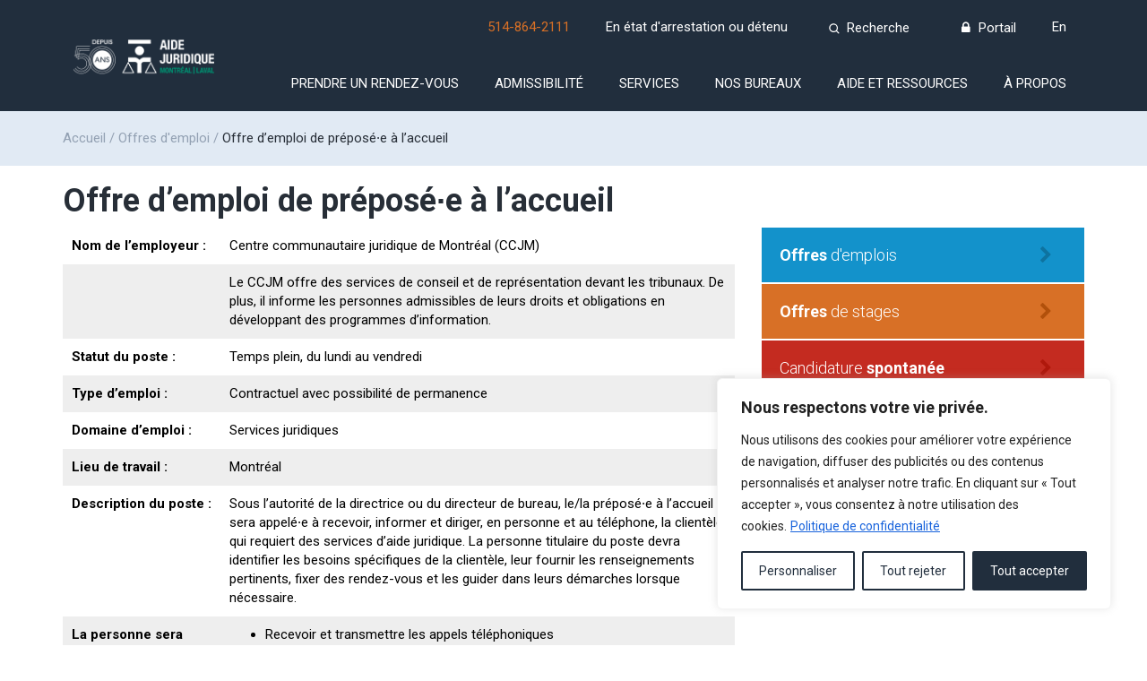

--- FILE ---
content_type: text/html; charset=UTF-8
request_url: https://www.aidejuridiquedemontreal.ca/offre-emploi/preposee-accueil/
body_size: 22988
content:
<!DOCTYPE html>
<html class="admin" lang="fr-CA">
<head>
    <title>Emploi : préposé(e) à l&#039;accueil</title>
<link data-rocket-prefetch href="https://fonts.googleapis.com" rel="dns-prefetch">
<link data-rocket-prefetch href="https://www.googletagmanager.com" rel="dns-prefetch">
<link data-rocket-prefetch href="https://www.google-analytics.com" rel="dns-prefetch">
<link data-rocket-prefetch href="https://maxcdn.bootstrapcdn.com" rel="dns-prefetch">
<link data-rocket-prefetch href="https://ajax.googleapis.com" rel="dns-prefetch">
<link data-rocket-preload as="style" href="https://fonts.googleapis.com/css?family=Roboto%3A400%2C300%2C700%7CRoboto%20Condensed%3A300%2C400%2C700&#038;display=swap" rel="preload">
<link href="https://fonts.googleapis.com/css?family=Roboto%3A400%2C300%2C700%7CRoboto%20Condensed%3A300%2C400%2C700&#038;display=swap" media="print" onload="this.media=&#039;all&#039;" rel="stylesheet">
<noscript><link rel="stylesheet" href="https://fonts.googleapis.com/css?family=Roboto%3A400%2C300%2C700%7CRoboto%20Condensed%3A300%2C400%2C700&#038;display=swap"></noscript><link rel="preload" data-rocket-preload as="image" href="https://www.aidejuridiquedemontreal.ca/wp-content/uploads/2022/04/logo50ansfinal1blancccjm-copie.png" fetchpriority="high">
    <meta http-equiv="Content-Type" content="text/html; charset=utf-8" />
<script type="text/javascript">
/* <![CDATA[ */
var gform;gform||(document.addEventListener("gform_main_scripts_loaded",function(){gform.scriptsLoaded=!0}),document.addEventListener("gform/theme/scripts_loaded",function(){gform.themeScriptsLoaded=!0}),window.addEventListener("DOMContentLoaded",function(){gform.domLoaded=!0}),gform={domLoaded:!1,scriptsLoaded:!1,themeScriptsLoaded:!1,isFormEditor:()=>"function"==typeof InitializeEditor,callIfLoaded:function(o){return!(!gform.domLoaded||!gform.scriptsLoaded||!gform.themeScriptsLoaded&&!gform.isFormEditor()||(gform.isFormEditor()&&console.warn("The use of gform.initializeOnLoaded() is deprecated in the form editor context and will be removed in Gravity Forms 3.1."),o(),0))},initializeOnLoaded:function(o){gform.callIfLoaded(o)||(document.addEventListener("gform_main_scripts_loaded",()=>{gform.scriptsLoaded=!0,gform.callIfLoaded(o)}),document.addEventListener("gform/theme/scripts_loaded",()=>{gform.themeScriptsLoaded=!0,gform.callIfLoaded(o)}),window.addEventListener("DOMContentLoaded",()=>{gform.domLoaded=!0,gform.callIfLoaded(o)}))},hooks:{action:{},filter:{}},addAction:function(o,r,e,t){gform.addHook("action",o,r,e,t)},addFilter:function(o,r,e,t){gform.addHook("filter",o,r,e,t)},doAction:function(o){gform.doHook("action",o,arguments)},applyFilters:function(o){return gform.doHook("filter",o,arguments)},removeAction:function(o,r){gform.removeHook("action",o,r)},removeFilter:function(o,r,e){gform.removeHook("filter",o,r,e)},addHook:function(o,r,e,t,n){null==gform.hooks[o][r]&&(gform.hooks[o][r]=[]);var d=gform.hooks[o][r];null==n&&(n=r+"_"+d.length),gform.hooks[o][r].push({tag:n,callable:e,priority:t=null==t?10:t})},doHook:function(r,o,e){var t;if(e=Array.prototype.slice.call(e,1),null!=gform.hooks[r][o]&&((o=gform.hooks[r][o]).sort(function(o,r){return o.priority-r.priority}),o.forEach(function(o){"function"!=typeof(t=o.callable)&&(t=window[t]),"action"==r?t.apply(null,e):e[0]=t.apply(null,e)})),"filter"==r)return e[0]},removeHook:function(o,r,t,n){var e;null!=gform.hooks[o][r]&&(e=(e=gform.hooks[o][r]).filter(function(o,r,e){return!!(null!=n&&n!=o.tag||null!=t&&t!=o.priority)}),gform.hooks[o][r]=e)}});
/* ]]> */
</script>

    <meta name="viewport" content="width=device-width, initial-scale=1.0, maximum-scale=1.0, user-scalable=no">

    <meta http-equiv="X-UA-Compatible" content="IE=edge">
    <link rel="icon" type="image/png" href="https://www.aidejuridiquedemontreal.ca/wp-content/themes/ccj207420-aidejuridiquedemontreal.ca-git/_/images/min/favicon.jpg">

    <meta name='robots' content='index, follow, max-image-preview:large, max-snippet:-1, max-video-preview:-1' />
	<style>img:is([sizes="auto" i], [sizes^="auto," i]) { contain-intrinsic-size: 3000px 1500px }</style>
	<link rel="alternate" hreflang="fr-ca" href="https://www.aidejuridiquedemontreal.ca/offre-emploi/preposee-accueil/" />
<link rel="alternate" hreflang="x-default" href="https://www.aidejuridiquedemontreal.ca/offre-emploi/preposee-accueil/" />

	<!-- This site is optimized with the Yoast SEO plugin v26.4 - https://yoast.com/wordpress/plugins/seo/ -->
	<meta name="description" content="Vous souhaitez faire carrière en tant que préposé(e) à l&#039;accueil? L&#039;Aide juridique Montréal | Laval est un employeur de qualité. Postulez." />
	<link rel="canonical" href="https://www.aidejuridiquedemontreal.ca/offre-emploi/preposee-accueil/" />
	<meta property="og:locale" content="fr_CA" />
	<meta property="og:type" content="article" />
	<meta property="og:title" content="Emploi : préposé(e) à l&#039;accueil" />
	<meta property="og:description" content="Vous souhaitez faire carrière en tant que préposé(e) à l&#039;accueil? L&#039;Aide juridique Montréal | Laval est un employeur de qualité. Postulez." />
	<meta property="og:url" content="https://www.aidejuridiquedemontreal.ca/offre-emploi/preposee-accueil/" />
	<meta property="og:site_name" content="Aide juridique Montréal | Laval" />
	<meta property="article:modified_time" content="2025-08-18T16:19:59+00:00" />
	<meta name="twitter:card" content="summary_large_image" />
	<meta name="twitter:label1" content="Estimation du temps de lecture" />
	<meta name="twitter:data1" content="3 minutes" />
	<script type="application/ld+json" class="yoast-schema-graph">{"@context":"https://schema.org","@graph":[{"@type":"WebPage","@id":"https://www.aidejuridiquedemontreal.ca/offre-emploi/preposee-accueil/","url":"https://www.aidejuridiquedemontreal.ca/offre-emploi/preposee-accueil/","name":"Emploi : préposé(e) à l'accueil","isPartOf":{"@id":"https://www.aidejuridiquedemontreal.ca/en/#website"},"datePublished":"2015-07-22T12:53:46+00:00","dateModified":"2025-08-18T16:19:59+00:00","description":"Vous souhaitez faire carrière en tant que préposé(e) à l'accueil? L'Aide juridique Montréal | Laval est un employeur de qualité. Postulez.","breadcrumb":{"@id":"https://www.aidejuridiquedemontreal.ca/offre-emploi/preposee-accueil/#breadcrumb"},"inLanguage":"fr-CA","potentialAction":[{"@type":"ReadAction","target":["https://www.aidejuridiquedemontreal.ca/offre-emploi/preposee-accueil/"]}]},{"@type":"BreadcrumbList","@id":"https://www.aidejuridiquedemontreal.ca/offre-emploi/preposee-accueil/#breadcrumb","itemListElement":[{"@type":"ListItem","position":1,"name":"Accueil","item":"https://www.aidejuridiquedemontreal.ca/"},{"@type":"ListItem","position":2,"name":"Offre d&#8217;emploi de préposé∙e à l&rsquo;accueil"}]},{"@type":"WebSite","@id":"https://www.aidejuridiquedemontreal.ca/en/#website","url":"https://www.aidejuridiquedemontreal.ca/en/","name":"Aide juridique Montréal | Laval","description":"Avec l&#039;aide juridique, vous avez le droit","potentialAction":[{"@type":"SearchAction","target":{"@type":"EntryPoint","urlTemplate":"https://www.aidejuridiquedemontreal.ca/en/?s={search_term_string}"},"query-input":{"@type":"PropertyValueSpecification","valueRequired":true,"valueName":"search_term_string"}}],"inLanguage":"fr-CA"}]}</script>
	<!-- / Yoast SEO plugin. -->


<link rel='dns-prefetch' href='//ajax.googleapis.com' />
<link rel='dns-prefetch' href='//fonts.googleapis.com' />
<link rel='dns-prefetch' href='//maxcdn.bootstrapcdn.com' />
<link rel='dns-prefetch' href='//www.googletagmanager.com' />
<link href='https://fonts.gstatic.com' crossorigin rel='preconnect' />
<link rel="alternate" type="application/rss+xml" title="Aide juridique Montréal | Laval &raquo; Flux" href="https://www.aidejuridiquedemontreal.ca/feed/" />
<link rel="alternate" type="application/rss+xml" title="Aide juridique Montréal | Laval &raquo; Flux des commentaires" href="https://www.aidejuridiquedemontreal.ca/comments/feed/" />
<link rel="alternate" type="application/rss+xml" title="Aide juridique Montréal | Laval &raquo; Offre d&#8217;emploi de préposé∙e à l&rsquo;accueil Flux des commentaires" href="https://www.aidejuridiquedemontreal.ca/offre-emploi/preposee-accueil/feed/" />
<style id='wp-emoji-styles-inline-css' type='text/css'>

	img.wp-smiley, img.emoji {
		display: inline !important;
		border: none !important;
		box-shadow: none !important;
		height: 1em !important;
		width: 1em !important;
		margin: 0 0.07em !important;
		vertical-align: -0.1em !important;
		background: none !important;
		padding: 0 !important;
	}
</style>
<link rel='stylesheet' id='wp-block-library-css' href='https://www.aidejuridiquedemontreal.ca/wp-includes/css/dist/block-library/style.min.css?ver=6.8.3' type='text/css' media='all' />
<style id='classic-theme-styles-inline-css' type='text/css'>
/*! This file is auto-generated */
.wp-block-button__link{color:#fff;background-color:#32373c;border-radius:9999px;box-shadow:none;text-decoration:none;padding:calc(.667em + 2px) calc(1.333em + 2px);font-size:1.125em}.wp-block-file__button{background:#32373c;color:#fff;text-decoration:none}
</style>
<style id='global-styles-inline-css' type='text/css'>
:root{--wp--preset--aspect-ratio--square: 1;--wp--preset--aspect-ratio--4-3: 4/3;--wp--preset--aspect-ratio--3-4: 3/4;--wp--preset--aspect-ratio--3-2: 3/2;--wp--preset--aspect-ratio--2-3: 2/3;--wp--preset--aspect-ratio--16-9: 16/9;--wp--preset--aspect-ratio--9-16: 9/16;--wp--preset--color--black: #000000;--wp--preset--color--cyan-bluish-gray: #abb8c3;--wp--preset--color--white: #ffffff;--wp--preset--color--pale-pink: #f78da7;--wp--preset--color--vivid-red: #cf2e2e;--wp--preset--color--luminous-vivid-orange: #ff6900;--wp--preset--color--luminous-vivid-amber: #fcb900;--wp--preset--color--light-green-cyan: #7bdcb5;--wp--preset--color--vivid-green-cyan: #00d084;--wp--preset--color--pale-cyan-blue: #8ed1fc;--wp--preset--color--vivid-cyan-blue: #0693e3;--wp--preset--color--vivid-purple: #9b51e0;--wp--preset--gradient--vivid-cyan-blue-to-vivid-purple: linear-gradient(135deg,rgba(6,147,227,1) 0%,rgb(155,81,224) 100%);--wp--preset--gradient--light-green-cyan-to-vivid-green-cyan: linear-gradient(135deg,rgb(122,220,180) 0%,rgb(0,208,130) 100%);--wp--preset--gradient--luminous-vivid-amber-to-luminous-vivid-orange: linear-gradient(135deg,rgba(252,185,0,1) 0%,rgba(255,105,0,1) 100%);--wp--preset--gradient--luminous-vivid-orange-to-vivid-red: linear-gradient(135deg,rgba(255,105,0,1) 0%,rgb(207,46,46) 100%);--wp--preset--gradient--very-light-gray-to-cyan-bluish-gray: linear-gradient(135deg,rgb(238,238,238) 0%,rgb(169,184,195) 100%);--wp--preset--gradient--cool-to-warm-spectrum: linear-gradient(135deg,rgb(74,234,220) 0%,rgb(151,120,209) 20%,rgb(207,42,186) 40%,rgb(238,44,130) 60%,rgb(251,105,98) 80%,rgb(254,248,76) 100%);--wp--preset--gradient--blush-light-purple: linear-gradient(135deg,rgb(255,206,236) 0%,rgb(152,150,240) 100%);--wp--preset--gradient--blush-bordeaux: linear-gradient(135deg,rgb(254,205,165) 0%,rgb(254,45,45) 50%,rgb(107,0,62) 100%);--wp--preset--gradient--luminous-dusk: linear-gradient(135deg,rgb(255,203,112) 0%,rgb(199,81,192) 50%,rgb(65,88,208) 100%);--wp--preset--gradient--pale-ocean: linear-gradient(135deg,rgb(255,245,203) 0%,rgb(182,227,212) 50%,rgb(51,167,181) 100%);--wp--preset--gradient--electric-grass: linear-gradient(135deg,rgb(202,248,128) 0%,rgb(113,206,126) 100%);--wp--preset--gradient--midnight: linear-gradient(135deg,rgb(2,3,129) 0%,rgb(40,116,252) 100%);--wp--preset--font-size--small: 13px;--wp--preset--font-size--medium: 20px;--wp--preset--font-size--large: 36px;--wp--preset--font-size--x-large: 42px;--wp--preset--spacing--20: 0.44rem;--wp--preset--spacing--30: 0.67rem;--wp--preset--spacing--40: 1rem;--wp--preset--spacing--50: 1.5rem;--wp--preset--spacing--60: 2.25rem;--wp--preset--spacing--70: 3.38rem;--wp--preset--spacing--80: 5.06rem;--wp--preset--shadow--natural: 6px 6px 9px rgba(0, 0, 0, 0.2);--wp--preset--shadow--deep: 12px 12px 50px rgba(0, 0, 0, 0.4);--wp--preset--shadow--sharp: 6px 6px 0px rgba(0, 0, 0, 0.2);--wp--preset--shadow--outlined: 6px 6px 0px -3px rgba(255, 255, 255, 1), 6px 6px rgba(0, 0, 0, 1);--wp--preset--shadow--crisp: 6px 6px 0px rgba(0, 0, 0, 1);}:where(.is-layout-flex){gap: 0.5em;}:where(.is-layout-grid){gap: 0.5em;}body .is-layout-flex{display: flex;}.is-layout-flex{flex-wrap: wrap;align-items: center;}.is-layout-flex > :is(*, div){margin: 0;}body .is-layout-grid{display: grid;}.is-layout-grid > :is(*, div){margin: 0;}:where(.wp-block-columns.is-layout-flex){gap: 2em;}:where(.wp-block-columns.is-layout-grid){gap: 2em;}:where(.wp-block-post-template.is-layout-flex){gap: 1.25em;}:where(.wp-block-post-template.is-layout-grid){gap: 1.25em;}.has-black-color{color: var(--wp--preset--color--black) !important;}.has-cyan-bluish-gray-color{color: var(--wp--preset--color--cyan-bluish-gray) !important;}.has-white-color{color: var(--wp--preset--color--white) !important;}.has-pale-pink-color{color: var(--wp--preset--color--pale-pink) !important;}.has-vivid-red-color{color: var(--wp--preset--color--vivid-red) !important;}.has-luminous-vivid-orange-color{color: var(--wp--preset--color--luminous-vivid-orange) !important;}.has-luminous-vivid-amber-color{color: var(--wp--preset--color--luminous-vivid-amber) !important;}.has-light-green-cyan-color{color: var(--wp--preset--color--light-green-cyan) !important;}.has-vivid-green-cyan-color{color: var(--wp--preset--color--vivid-green-cyan) !important;}.has-pale-cyan-blue-color{color: var(--wp--preset--color--pale-cyan-blue) !important;}.has-vivid-cyan-blue-color{color: var(--wp--preset--color--vivid-cyan-blue) !important;}.has-vivid-purple-color{color: var(--wp--preset--color--vivid-purple) !important;}.has-black-background-color{background-color: var(--wp--preset--color--black) !important;}.has-cyan-bluish-gray-background-color{background-color: var(--wp--preset--color--cyan-bluish-gray) !important;}.has-white-background-color{background-color: var(--wp--preset--color--white) !important;}.has-pale-pink-background-color{background-color: var(--wp--preset--color--pale-pink) !important;}.has-vivid-red-background-color{background-color: var(--wp--preset--color--vivid-red) !important;}.has-luminous-vivid-orange-background-color{background-color: var(--wp--preset--color--luminous-vivid-orange) !important;}.has-luminous-vivid-amber-background-color{background-color: var(--wp--preset--color--luminous-vivid-amber) !important;}.has-light-green-cyan-background-color{background-color: var(--wp--preset--color--light-green-cyan) !important;}.has-vivid-green-cyan-background-color{background-color: var(--wp--preset--color--vivid-green-cyan) !important;}.has-pale-cyan-blue-background-color{background-color: var(--wp--preset--color--pale-cyan-blue) !important;}.has-vivid-cyan-blue-background-color{background-color: var(--wp--preset--color--vivid-cyan-blue) !important;}.has-vivid-purple-background-color{background-color: var(--wp--preset--color--vivid-purple) !important;}.has-black-border-color{border-color: var(--wp--preset--color--black) !important;}.has-cyan-bluish-gray-border-color{border-color: var(--wp--preset--color--cyan-bluish-gray) !important;}.has-white-border-color{border-color: var(--wp--preset--color--white) !important;}.has-pale-pink-border-color{border-color: var(--wp--preset--color--pale-pink) !important;}.has-vivid-red-border-color{border-color: var(--wp--preset--color--vivid-red) !important;}.has-luminous-vivid-orange-border-color{border-color: var(--wp--preset--color--luminous-vivid-orange) !important;}.has-luminous-vivid-amber-border-color{border-color: var(--wp--preset--color--luminous-vivid-amber) !important;}.has-light-green-cyan-border-color{border-color: var(--wp--preset--color--light-green-cyan) !important;}.has-vivid-green-cyan-border-color{border-color: var(--wp--preset--color--vivid-green-cyan) !important;}.has-pale-cyan-blue-border-color{border-color: var(--wp--preset--color--pale-cyan-blue) !important;}.has-vivid-cyan-blue-border-color{border-color: var(--wp--preset--color--vivid-cyan-blue) !important;}.has-vivid-purple-border-color{border-color: var(--wp--preset--color--vivid-purple) !important;}.has-vivid-cyan-blue-to-vivid-purple-gradient-background{background: var(--wp--preset--gradient--vivid-cyan-blue-to-vivid-purple) !important;}.has-light-green-cyan-to-vivid-green-cyan-gradient-background{background: var(--wp--preset--gradient--light-green-cyan-to-vivid-green-cyan) !important;}.has-luminous-vivid-amber-to-luminous-vivid-orange-gradient-background{background: var(--wp--preset--gradient--luminous-vivid-amber-to-luminous-vivid-orange) !important;}.has-luminous-vivid-orange-to-vivid-red-gradient-background{background: var(--wp--preset--gradient--luminous-vivid-orange-to-vivid-red) !important;}.has-very-light-gray-to-cyan-bluish-gray-gradient-background{background: var(--wp--preset--gradient--very-light-gray-to-cyan-bluish-gray) !important;}.has-cool-to-warm-spectrum-gradient-background{background: var(--wp--preset--gradient--cool-to-warm-spectrum) !important;}.has-blush-light-purple-gradient-background{background: var(--wp--preset--gradient--blush-light-purple) !important;}.has-blush-bordeaux-gradient-background{background: var(--wp--preset--gradient--blush-bordeaux) !important;}.has-luminous-dusk-gradient-background{background: var(--wp--preset--gradient--luminous-dusk) !important;}.has-pale-ocean-gradient-background{background: var(--wp--preset--gradient--pale-ocean) !important;}.has-electric-grass-gradient-background{background: var(--wp--preset--gradient--electric-grass) !important;}.has-midnight-gradient-background{background: var(--wp--preset--gradient--midnight) !important;}.has-small-font-size{font-size: var(--wp--preset--font-size--small) !important;}.has-medium-font-size{font-size: var(--wp--preset--font-size--medium) !important;}.has-large-font-size{font-size: var(--wp--preset--font-size--large) !important;}.has-x-large-font-size{font-size: var(--wp--preset--font-size--x-large) !important;}
:where(.wp-block-post-template.is-layout-flex){gap: 1.25em;}:where(.wp-block-post-template.is-layout-grid){gap: 1.25em;}
:where(.wp-block-columns.is-layout-flex){gap: 2em;}:where(.wp-block-columns.is-layout-grid){gap: 2em;}
:root :where(.wp-block-pullquote){font-size: 1.5em;line-height: 1.6;}
</style>

<link rel='stylesheet' id='fa-css' href='//maxcdn.bootstrapcdn.com/font-awesome/4.7.0/css/font-awesome.min.css' type='text/css' media='all' />
<link rel='stylesheet' id='bxslider-css' href='https://www.aidejuridiquedemontreal.ca/wp-content/themes/ccj207420-aidejuridiquedemontreal.ca-git/_/css/jquery.bxslider.css' type='text/css' media='all' />
<link rel='stylesheet' id='app-css' href='https://www.aidejuridiquedemontreal.ca/wp-content/themes/ccj207420-aidejuridiquedemontreal.ca-git/styles.css' type='text/css' media='all' />
<script type="text/javascript" id="cookie-law-info-js-extra">
/* <![CDATA[ */
var _ckyConfig = {"_ipData":[],"_assetsURL":"https:\/\/www.aidejuridiquedemontreal.ca\/wp-content\/plugins\/cookie-law-info\/lite\/frontend\/images\/","_publicURL":"https:\/\/www.aidejuridiquedemontreal.ca","_expiry":"365","_categories":[{"name":"N\u00e9cessaire","slug":"necessary","isNecessary":true,"ccpaDoNotSell":true,"cookies":[],"active":true,"defaultConsent":{"gdpr":true,"ccpa":true}},{"name":"Fonctionnelle","slug":"functional","isNecessary":false,"ccpaDoNotSell":true,"cookies":[],"active":true,"defaultConsent":{"gdpr":false,"ccpa":false}},{"name":"Analytique","slug":"analytics","isNecessary":false,"ccpaDoNotSell":true,"cookies":[],"active":true,"defaultConsent":{"gdpr":false,"ccpa":false}},{"name":"Performance","slug":"performance","isNecessary":false,"ccpaDoNotSell":true,"cookies":[],"active":true,"defaultConsent":{"gdpr":false,"ccpa":false}},{"name":"Publicit\u00e9","slug":"advertisement","isNecessary":false,"ccpaDoNotSell":true,"cookies":[],"active":true,"defaultConsent":{"gdpr":false,"ccpa":false}}],"_activeLaw":"gdpr","_rootDomain":"","_block":"1","_showBanner":"1","_bannerConfig":{"settings":{"type":"box","preferenceCenterType":"popup","position":"bottom-right","applicableLaw":"gdpr"},"behaviours":{"reloadBannerOnAccept":false,"loadAnalyticsByDefault":false,"animations":{"onLoad":"animate","onHide":"sticky"}},"config":{"revisitConsent":{"status":true,"tag":"revisit-consent","position":"bottom-left","meta":{"url":"#"},"styles":{"background-color":"#212e3d"},"elements":{"title":{"type":"text","tag":"revisit-consent-title","status":true,"styles":{"color":"#0056a7"}}}},"preferenceCenter":{"toggle":{"status":true,"tag":"detail-category-toggle","type":"toggle","states":{"active":{"styles":{"background-color":"#1863DC"}},"inactive":{"styles":{"background-color":"#D0D5D2"}}}}},"categoryPreview":{"status":false,"toggle":{"status":true,"tag":"detail-category-preview-toggle","type":"toggle","states":{"active":{"styles":{"background-color":"#1863DC"}},"inactive":{"styles":{"background-color":"#D0D5D2"}}}}},"videoPlaceholder":{"status":true,"styles":{"background-color":"#000000","border-color":"#000000","color":"#ffffff"}},"readMore":{"status":true,"tag":"readmore-button","type":"link","meta":{"noFollow":true,"newTab":true},"styles":{"color":"#1863DC","background-color":"transparent","border-color":"transparent"}},"showMore":{"status":true,"tag":"show-desc-button","type":"button","styles":{"color":"#1863DC"}},"showLess":{"status":true,"tag":"hide-desc-button","type":"button","styles":{"color":"#1863DC"}},"alwaysActive":{"status":true,"tag":"always-active","styles":{"color":"#008000"}},"manualLinks":{"status":true,"tag":"manual-links","type":"link","styles":{"color":"#1863DC"}},"auditTable":{"status":true},"optOption":{"status":true,"toggle":{"status":true,"tag":"optout-option-toggle","type":"toggle","states":{"active":{"styles":{"background-color":"#1863dc"}},"inactive":{"styles":{"background-color":"#FFFFFF"}}}}}}},"_version":"3.3.6","_logConsent":"1","_tags":[{"tag":"accept-button","styles":{"color":"#FFFFFF","background-color":"#212e3d","border-color":"#212e3d"}},{"tag":"reject-button","styles":{"color":"#212e3d","background-color":"transparent","border-color":"#212e3d"}},{"tag":"settings-button","styles":{"color":"#212e3d","background-color":"transparent","border-color":"#212e3d"}},{"tag":"readmore-button","styles":{"color":"#1863DC","background-color":"transparent","border-color":"transparent"}},{"tag":"donotsell-button","styles":{"color":"#1863DC","background-color":"transparent","border-color":"transparent"}},{"tag":"show-desc-button","styles":{"color":"#1863DC"}},{"tag":"hide-desc-button","styles":{"color":"#1863DC"}},{"tag":"cky-always-active","styles":[]},{"tag":"cky-link","styles":[]},{"tag":"accept-button","styles":{"color":"#FFFFFF","background-color":"#212e3d","border-color":"#212e3d"}},{"tag":"revisit-consent","styles":{"background-color":"#212e3d"}}],"_shortCodes":[{"key":"cky_readmore","content":"<a href=\"https:\/\/www.aidejuridiquedemontreal.ca\/politique-de-confidentialite\/\" class=\"cky-policy\" aria-label=\"Politique de confidentialit\u00e9\" target=\"_blank\" rel=\"noopener\" data-cky-tag=\"readmore-button\">Politique de confidentialit\u00e9<\/a>","tag":"readmore-button","status":true,"attributes":{"rel":"nofollow","target":"_blank"}},{"key":"cky_show_desc","content":"<button class=\"cky-show-desc-btn\" data-cky-tag=\"show-desc-button\" aria-label=\"Afficher plus\">Afficher plus<\/button>","tag":"show-desc-button","status":true,"attributes":[]},{"key":"cky_hide_desc","content":"<button class=\"cky-show-desc-btn\" data-cky-tag=\"hide-desc-button\" aria-label=\"Afficher moins\">Afficher moins<\/button>","tag":"hide-desc-button","status":true,"attributes":[]},{"key":"cky_optout_show_desc","content":"[cky_optout_show_desc]","tag":"optout-show-desc-button","status":true,"attributes":[]},{"key":"cky_optout_hide_desc","content":"[cky_optout_hide_desc]","tag":"optout-hide-desc-button","status":true,"attributes":[]},{"key":"cky_category_toggle_label","content":"[cky_{{status}}_category_label] [cky_preference_{{category_slug}}_title]","tag":"","status":true,"attributes":[]},{"key":"cky_enable_category_label","content":"Activer","tag":"","status":true,"attributes":[]},{"key":"cky_disable_category_label","content":"D\u00e9sactiver","tag":"","status":true,"attributes":[]},{"key":"cky_video_placeholder","content":"<div class=\"video-placeholder-normal\" data-cky-tag=\"video-placeholder\" id=\"[UNIQUEID]\"><p class=\"video-placeholder-text-normal\" data-cky-tag=\"placeholder-title\">Veuillez accepter le consentement des cookies<\/p><\/div>","tag":"","status":true,"attributes":[]},{"key":"cky_enable_optout_label","content":"Activer","tag":"","status":true,"attributes":[]},{"key":"cky_disable_optout_label","content":"D\u00e9sactiver","tag":"","status":true,"attributes":[]},{"key":"cky_optout_toggle_label","content":"[cky_{{status}}_optout_label] [cky_optout_option_title]","tag":"","status":true,"attributes":[]},{"key":"cky_optout_option_title","content":"Ne pas vendre ou partager mes informations personnelles","tag":"","status":true,"attributes":[]},{"key":"cky_optout_close_label","content":"Fermer","tag":"","status":true,"attributes":[]},{"key":"cky_preference_close_label","content":"Fermer","tag":"","status":true,"attributes":[]}],"_rtl":"","_language":"fr","_providersToBlock":[]};
var _ckyStyles = {"css":".cky-overlay{background: #000000; opacity: 0.4; position: fixed; top: 0; left: 0; width: 100%; height: 100%; z-index: 99999999;}.cky-hide{display: none;}.cky-btn-revisit-wrapper{display: flex; align-items: center; justify-content: center; background: #0056a7; width: 45px; height: 45px; border-radius: 50%; position: fixed; z-index: 999999; cursor: pointer;}.cky-revisit-bottom-left{bottom: 15px; left: 15px;}.cky-revisit-bottom-right{bottom: 15px; right: 15px;}.cky-btn-revisit-wrapper .cky-btn-revisit{display: flex; align-items: center; justify-content: center; background: none; border: none; cursor: pointer; position: relative; margin: 0; padding: 0;}.cky-btn-revisit-wrapper .cky-btn-revisit img{max-width: fit-content; margin: 0; height: 30px; width: 30px;}.cky-revisit-bottom-left:hover::before{content: attr(data-tooltip); position: absolute; background: #4e4b66; color: #ffffff; left: calc(100% + 7px); font-size: 12px; line-height: 16px; width: max-content; padding: 4px 8px; border-radius: 4px;}.cky-revisit-bottom-left:hover::after{position: absolute; content: \"\"; border: 5px solid transparent; left: calc(100% + 2px); border-left-width: 0; border-right-color: #4e4b66;}.cky-revisit-bottom-right:hover::before{content: attr(data-tooltip); position: absolute; background: #4e4b66; color: #ffffff; right: calc(100% + 7px); font-size: 12px; line-height: 16px; width: max-content; padding: 4px 8px; border-radius: 4px;}.cky-revisit-bottom-right:hover::after{position: absolute; content: \"\"; border: 5px solid transparent; right: calc(100% + 2px); border-right-width: 0; border-left-color: #4e4b66;}.cky-revisit-hide{display: none;}.cky-consent-container{position: fixed; width: 440px; box-sizing: border-box; z-index: 9999999; border-radius: 6px;}.cky-consent-container .cky-consent-bar{background: #ffffff; border: 1px solid; padding: 20px 26px; box-shadow: 0 -1px 10px 0 #acabab4d; border-radius: 6px;}.cky-box-bottom-left{bottom: 40px; left: 40px;}.cky-box-bottom-right{bottom: 40px; right: 40px;}.cky-box-top-left{top: 40px; left: 40px;}.cky-box-top-right{top: 40px; right: 40px;}.cky-custom-brand-logo-wrapper .cky-custom-brand-logo{width: 100px; height: auto; margin: 0 0 12px 0;}.cky-notice .cky-title{color: #212121; font-weight: 700; font-size: 18px; line-height: 24px; margin: 0 0 12px 0;}.cky-notice-des *,.cky-preference-content-wrapper *,.cky-accordion-header-des *,.cky-gpc-wrapper .cky-gpc-desc *{font-size: 14px;}.cky-notice-des{color: #212121; font-size: 14px; line-height: 24px; font-weight: 400;}.cky-notice-des img{height: 25px; width: 25px;}.cky-consent-bar .cky-notice-des p,.cky-gpc-wrapper .cky-gpc-desc p,.cky-preference-body-wrapper .cky-preference-content-wrapper p,.cky-accordion-header-wrapper .cky-accordion-header-des p,.cky-cookie-des-table li div:last-child p{color: inherit; margin-top: 0; overflow-wrap: break-word;}.cky-notice-des P:last-child,.cky-preference-content-wrapper p:last-child,.cky-cookie-des-table li div:last-child p:last-child,.cky-gpc-wrapper .cky-gpc-desc p:last-child{margin-bottom: 0;}.cky-notice-des a.cky-policy,.cky-notice-des button.cky-policy{font-size: 14px; color: #1863dc; white-space: nowrap; cursor: pointer; background: transparent; border: 1px solid; text-decoration: underline;}.cky-notice-des button.cky-policy{padding: 0;}.cky-notice-des a.cky-policy:focus-visible,.cky-notice-des button.cky-policy:focus-visible,.cky-preference-content-wrapper .cky-show-desc-btn:focus-visible,.cky-accordion-header .cky-accordion-btn:focus-visible,.cky-preference-header .cky-btn-close:focus-visible,.cky-switch input[type=\"checkbox\"]:focus-visible,.cky-footer-wrapper a:focus-visible,.cky-btn:focus-visible{outline: 2px solid #1863dc; outline-offset: 2px;}.cky-btn:focus:not(:focus-visible),.cky-accordion-header .cky-accordion-btn:focus:not(:focus-visible),.cky-preference-content-wrapper .cky-show-desc-btn:focus:not(:focus-visible),.cky-btn-revisit-wrapper .cky-btn-revisit:focus:not(:focus-visible),.cky-preference-header .cky-btn-close:focus:not(:focus-visible),.cky-consent-bar .cky-banner-btn-close:focus:not(:focus-visible){outline: 0;}button.cky-show-desc-btn:not(:hover):not(:active){color: #1863dc; background: transparent;}button.cky-accordion-btn:not(:hover):not(:active),button.cky-banner-btn-close:not(:hover):not(:active),button.cky-btn-revisit:not(:hover):not(:active),button.cky-btn-close:not(:hover):not(:active){background: transparent;}.cky-consent-bar button:hover,.cky-modal.cky-modal-open button:hover,.cky-consent-bar button:focus,.cky-modal.cky-modal-open button:focus{text-decoration: none;}.cky-notice-btn-wrapper{display: flex; justify-content: flex-start; align-items: center; flex-wrap: wrap; margin-top: 16px;}.cky-notice-btn-wrapper .cky-btn{text-shadow: none; box-shadow: none;}.cky-btn{flex: auto; max-width: 100%; font-size: 14px; font-family: inherit; line-height: 24px; padding: 8px; font-weight: 500; margin: 0 8px 0 0; border-radius: 2px; cursor: pointer; text-align: center; text-transform: none; min-height: 0;}.cky-btn:hover{opacity: 0.8;}.cky-btn-customize{color: #1863dc; background: transparent; border: 2px solid #1863dc;}.cky-btn-reject{color: #1863dc; background: transparent; border: 2px solid #1863dc;}.cky-btn-accept{background: #1863dc; color: #ffffff; border: 2px solid #1863dc;}.cky-btn:last-child{margin-right: 0;}@media (max-width: 576px){.cky-box-bottom-left{bottom: 0; left: 0;}.cky-box-bottom-right{bottom: 0; right: 0;}.cky-box-top-left{top: 0; left: 0;}.cky-box-top-right{top: 0; right: 0;}}@media (max-width: 440px){.cky-box-bottom-left, .cky-box-bottom-right, .cky-box-top-left, .cky-box-top-right{width: 100%; max-width: 100%;}.cky-consent-container .cky-consent-bar{padding: 20px 0;}.cky-custom-brand-logo-wrapper, .cky-notice .cky-title, .cky-notice-des, .cky-notice-btn-wrapper{padding: 0 24px;}.cky-notice-des{max-height: 40vh; overflow-y: scroll;}.cky-notice-btn-wrapper{flex-direction: column; margin-top: 0;}.cky-btn{width: 100%; margin: 10px 0 0 0;}.cky-notice-btn-wrapper .cky-btn-customize{order: 2;}.cky-notice-btn-wrapper .cky-btn-reject{order: 3;}.cky-notice-btn-wrapper .cky-btn-accept{order: 1; margin-top: 16px;}}@media (max-width: 352px){.cky-notice .cky-title{font-size: 16px;}.cky-notice-des *{font-size: 12px;}.cky-notice-des, .cky-btn{font-size: 12px;}}.cky-modal.cky-modal-open{display: flex; visibility: visible; -webkit-transform: translate(-50%, -50%); -moz-transform: translate(-50%, -50%); -ms-transform: translate(-50%, -50%); -o-transform: translate(-50%, -50%); transform: translate(-50%, -50%); top: 50%; left: 50%; transition: all 1s ease;}.cky-modal{box-shadow: 0 32px 68px rgba(0, 0, 0, 0.3); margin: 0 auto; position: fixed; max-width: 100%; background: #ffffff; top: 50%; box-sizing: border-box; border-radius: 6px; z-index: 999999999; color: #212121; -webkit-transform: translate(-50%, 100%); -moz-transform: translate(-50%, 100%); -ms-transform: translate(-50%, 100%); -o-transform: translate(-50%, 100%); transform: translate(-50%, 100%); visibility: hidden; transition: all 0s ease;}.cky-preference-center{max-height: 79vh; overflow: hidden; width: 845px; overflow: hidden; flex: 1 1 0; display: flex; flex-direction: column; border-radius: 6px;}.cky-preference-header{display: flex; align-items: center; justify-content: space-between; padding: 22px 24px; border-bottom: 1px solid;}.cky-preference-header .cky-preference-title{font-size: 18px; font-weight: 700; line-height: 24px;}.cky-preference-header .cky-btn-close{margin: 0; cursor: pointer; vertical-align: middle; padding: 0; background: none; border: none; width: auto; height: auto; min-height: 0; line-height: 0; text-shadow: none; box-shadow: none;}.cky-preference-header .cky-btn-close img{margin: 0; height: 10px; width: 10px;}.cky-preference-body-wrapper{padding: 0 24px; flex: 1; overflow: auto; box-sizing: border-box;}.cky-preference-content-wrapper,.cky-gpc-wrapper .cky-gpc-desc{font-size: 14px; line-height: 24px; font-weight: 400; padding: 12px 0;}.cky-preference-content-wrapper{border-bottom: 1px solid;}.cky-preference-content-wrapper img{height: 25px; width: 25px;}.cky-preference-content-wrapper .cky-show-desc-btn{font-size: 14px; font-family: inherit; color: #1863dc; text-decoration: none; line-height: 24px; padding: 0; margin: 0; white-space: nowrap; cursor: pointer; background: transparent; border-color: transparent; text-transform: none; min-height: 0; text-shadow: none; box-shadow: none;}.cky-accordion-wrapper{margin-bottom: 10px;}.cky-accordion{border-bottom: 1px solid;}.cky-accordion:last-child{border-bottom: none;}.cky-accordion .cky-accordion-item{display: flex; margin-top: 10px;}.cky-accordion .cky-accordion-body{display: none;}.cky-accordion.cky-accordion-active .cky-accordion-body{display: block; padding: 0 22px; margin-bottom: 16px;}.cky-accordion-header-wrapper{cursor: pointer; width: 100%;}.cky-accordion-item .cky-accordion-header{display: flex; justify-content: space-between; align-items: center;}.cky-accordion-header .cky-accordion-btn{font-size: 16px; font-family: inherit; color: #212121; line-height: 24px; background: none; border: none; font-weight: 700; padding: 0; margin: 0; cursor: pointer; text-transform: none; min-height: 0; text-shadow: none; box-shadow: none;}.cky-accordion-header .cky-always-active{color: #008000; font-weight: 600; line-height: 24px; font-size: 14px;}.cky-accordion-header-des{font-size: 14px; line-height: 24px; margin: 10px 0 16px 0;}.cky-accordion-chevron{margin-right: 22px; position: relative; cursor: pointer;}.cky-accordion-chevron-hide{display: none;}.cky-accordion .cky-accordion-chevron i::before{content: \"\"; position: absolute; border-right: 1.4px solid; border-bottom: 1.4px solid; border-color: inherit; height: 6px; width: 6px; -webkit-transform: rotate(-45deg); -moz-transform: rotate(-45deg); -ms-transform: rotate(-45deg); -o-transform: rotate(-45deg); transform: rotate(-45deg); transition: all 0.2s ease-in-out; top: 8px;}.cky-accordion.cky-accordion-active .cky-accordion-chevron i::before{-webkit-transform: rotate(45deg); -moz-transform: rotate(45deg); -ms-transform: rotate(45deg); -o-transform: rotate(45deg); transform: rotate(45deg);}.cky-audit-table{background: #f4f4f4; border-radius: 6px;}.cky-audit-table .cky-empty-cookies-text{color: inherit; font-size: 12px; line-height: 24px; margin: 0; padding: 10px;}.cky-audit-table .cky-cookie-des-table{font-size: 12px; line-height: 24px; font-weight: normal; padding: 15px 10px; border-bottom: 1px solid; border-bottom-color: inherit; margin: 0;}.cky-audit-table .cky-cookie-des-table:last-child{border-bottom: none;}.cky-audit-table .cky-cookie-des-table li{list-style-type: none; display: flex; padding: 3px 0;}.cky-audit-table .cky-cookie-des-table li:first-child{padding-top: 0;}.cky-cookie-des-table li div:first-child{width: 100px; font-weight: 600; word-break: break-word; word-wrap: break-word;}.cky-cookie-des-table li div:last-child{flex: 1; word-break: break-word; word-wrap: break-word; margin-left: 8px;}.cky-footer-shadow{display: block; width: 100%; height: 40px; background: linear-gradient(180deg, rgba(255, 255, 255, 0) 0%, #ffffff 100%); position: absolute; bottom: calc(100% - 1px);}.cky-footer-wrapper{position: relative;}.cky-prefrence-btn-wrapper{display: flex; flex-wrap: wrap; align-items: center; justify-content: center; padding: 22px 24px; border-top: 1px solid;}.cky-prefrence-btn-wrapper .cky-btn{flex: auto; max-width: 100%; text-shadow: none; box-shadow: none;}.cky-btn-preferences{color: #1863dc; background: transparent; border: 2px solid #1863dc;}.cky-preference-header,.cky-preference-body-wrapper,.cky-preference-content-wrapper,.cky-accordion-wrapper,.cky-accordion,.cky-accordion-wrapper,.cky-footer-wrapper,.cky-prefrence-btn-wrapper{border-color: inherit;}@media (max-width: 845px){.cky-modal{max-width: calc(100% - 16px);}}@media (max-width: 576px){.cky-modal{max-width: 100%;}.cky-preference-center{max-height: 100vh;}.cky-prefrence-btn-wrapper{flex-direction: column;}.cky-accordion.cky-accordion-active .cky-accordion-body{padding-right: 0;}.cky-prefrence-btn-wrapper .cky-btn{width: 100%; margin: 10px 0 0 0;}.cky-prefrence-btn-wrapper .cky-btn-reject{order: 3;}.cky-prefrence-btn-wrapper .cky-btn-accept{order: 1; margin-top: 0;}.cky-prefrence-btn-wrapper .cky-btn-preferences{order: 2;}}@media (max-width: 425px){.cky-accordion-chevron{margin-right: 15px;}.cky-notice-btn-wrapper{margin-top: 0;}.cky-accordion.cky-accordion-active .cky-accordion-body{padding: 0 15px;}}@media (max-width: 352px){.cky-preference-header .cky-preference-title{font-size: 16px;}.cky-preference-header{padding: 16px 24px;}.cky-preference-content-wrapper *, .cky-accordion-header-des *{font-size: 12px;}.cky-preference-content-wrapper, .cky-preference-content-wrapper .cky-show-more, .cky-accordion-header .cky-always-active, .cky-accordion-header-des, .cky-preference-content-wrapper .cky-show-desc-btn, .cky-notice-des a.cky-policy{font-size: 12px;}.cky-accordion-header .cky-accordion-btn{font-size: 14px;}}.cky-switch{display: flex;}.cky-switch input[type=\"checkbox\"]{position: relative; width: 44px; height: 24px; margin: 0; background: #d0d5d2; -webkit-appearance: none; border-radius: 50px; cursor: pointer; outline: 0; border: none; top: 0;}.cky-switch input[type=\"checkbox\"]:checked{background: #1863dc;}.cky-switch input[type=\"checkbox\"]:before{position: absolute; content: \"\"; height: 20px; width: 20px; left: 2px; bottom: 2px; border-radius: 50%; background-color: white; -webkit-transition: 0.4s; transition: 0.4s; margin: 0;}.cky-switch input[type=\"checkbox\"]:after{display: none;}.cky-switch input[type=\"checkbox\"]:checked:before{-webkit-transform: translateX(20px); -ms-transform: translateX(20px); transform: translateX(20px);}@media (max-width: 425px){.cky-switch input[type=\"checkbox\"]{width: 38px; height: 21px;}.cky-switch input[type=\"checkbox\"]:before{height: 17px; width: 17px;}.cky-switch input[type=\"checkbox\"]:checked:before{-webkit-transform: translateX(17px); -ms-transform: translateX(17px); transform: translateX(17px);}}.cky-consent-bar .cky-banner-btn-close{position: absolute; right: 9px; top: 5px; background: none; border: none; cursor: pointer; padding: 0; margin: 0; min-height: 0; line-height: 0; height: auto; width: auto; text-shadow: none; box-shadow: none;}.cky-consent-bar .cky-banner-btn-close img{height: 9px; width: 9px; margin: 0;}.cky-notice-group{font-size: 14px; line-height: 24px; font-weight: 400; color: #212121;}.cky-notice-btn-wrapper .cky-btn-do-not-sell{font-size: 14px; line-height: 24px; padding: 6px 0; margin: 0; font-weight: 500; background: none; border-radius: 2px; border: none; cursor: pointer; text-align: left; color: #1863dc; background: transparent; border-color: transparent; box-shadow: none; text-shadow: none;}.cky-consent-bar .cky-banner-btn-close:focus-visible,.cky-notice-btn-wrapper .cky-btn-do-not-sell:focus-visible,.cky-opt-out-btn-wrapper .cky-btn:focus-visible,.cky-opt-out-checkbox-wrapper input[type=\"checkbox\"].cky-opt-out-checkbox:focus-visible{outline: 2px solid #1863dc; outline-offset: 2px;}@media (max-width: 440px){.cky-consent-container{width: 100%;}}@media (max-width: 352px){.cky-notice-des a.cky-policy, .cky-notice-btn-wrapper .cky-btn-do-not-sell{font-size: 12px;}}.cky-opt-out-wrapper{padding: 12px 0;}.cky-opt-out-wrapper .cky-opt-out-checkbox-wrapper{display: flex; align-items: center;}.cky-opt-out-checkbox-wrapper .cky-opt-out-checkbox-label{font-size: 16px; font-weight: 700; line-height: 24px; margin: 0 0 0 12px; cursor: pointer;}.cky-opt-out-checkbox-wrapper input[type=\"checkbox\"].cky-opt-out-checkbox{background-color: #ffffff; border: 1px solid black; width: 20px; height: 18.5px; margin: 0; -webkit-appearance: none; position: relative; display: flex; align-items: center; justify-content: center; border-radius: 2px; cursor: pointer;}.cky-opt-out-checkbox-wrapper input[type=\"checkbox\"].cky-opt-out-checkbox:checked{background-color: #1863dc; border: none;}.cky-opt-out-checkbox-wrapper input[type=\"checkbox\"].cky-opt-out-checkbox:checked::after{left: 6px; bottom: 4px; width: 7px; height: 13px; border: solid #ffffff; border-width: 0 3px 3px 0; border-radius: 2px; -webkit-transform: rotate(45deg); -ms-transform: rotate(45deg); transform: rotate(45deg); content: \"\"; position: absolute; box-sizing: border-box;}.cky-opt-out-checkbox-wrapper.cky-disabled .cky-opt-out-checkbox-label,.cky-opt-out-checkbox-wrapper.cky-disabled input[type=\"checkbox\"].cky-opt-out-checkbox{cursor: no-drop;}.cky-gpc-wrapper{margin: 0 0 0 32px;}.cky-footer-wrapper .cky-opt-out-btn-wrapper{display: flex; flex-wrap: wrap; align-items: center; justify-content: center; padding: 22px 24px;}.cky-opt-out-btn-wrapper .cky-btn{flex: auto; max-width: 100%; text-shadow: none; box-shadow: none;}.cky-opt-out-btn-wrapper .cky-btn-cancel{border: 1px solid #dedfe0; background: transparent; color: #858585;}.cky-opt-out-btn-wrapper .cky-btn-confirm{background: #1863dc; color: #ffffff; border: 1px solid #1863dc;}@media (max-width: 352px){.cky-opt-out-checkbox-wrapper .cky-opt-out-checkbox-label{font-size: 14px;}.cky-gpc-wrapper .cky-gpc-desc, .cky-gpc-wrapper .cky-gpc-desc *{font-size: 12px;}.cky-opt-out-checkbox-wrapper input[type=\"checkbox\"].cky-opt-out-checkbox{width: 16px; height: 16px;}.cky-opt-out-checkbox-wrapper input[type=\"checkbox\"].cky-opt-out-checkbox:checked::after{left: 5px; bottom: 4px; width: 3px; height: 9px;}.cky-gpc-wrapper{margin: 0 0 0 28px;}}.video-placeholder-youtube{background-size: 100% 100%; background-position: center; background-repeat: no-repeat; background-color: #b2b0b059; position: relative; display: flex; align-items: center; justify-content: center; max-width: 100%;}.video-placeholder-text-youtube{text-align: center; align-items: center; padding: 10px 16px; background-color: #000000cc; color: #ffffff; border: 1px solid; border-radius: 2px; cursor: pointer;}.video-placeholder-normal{background-image: url(\"\/wp-content\/plugins\/cookie-law-info\/lite\/frontend\/images\/placeholder.svg\"); background-size: 80px; background-position: center; background-repeat: no-repeat; background-color: #b2b0b059; position: relative; display: flex; align-items: flex-end; justify-content: center; max-width: 100%;}.video-placeholder-text-normal{align-items: center; padding: 10px 16px; text-align: center; border: 1px solid; border-radius: 2px; cursor: pointer;}.cky-rtl{direction: rtl; text-align: right;}.cky-rtl .cky-banner-btn-close{left: 9px; right: auto;}.cky-rtl .cky-notice-btn-wrapper .cky-btn:last-child{margin-right: 8px;}.cky-rtl .cky-notice-btn-wrapper .cky-btn:first-child{margin-right: 0;}.cky-rtl .cky-notice-btn-wrapper{margin-left: 0; margin-right: 15px;}.cky-rtl .cky-prefrence-btn-wrapper .cky-btn{margin-right: 8px;}.cky-rtl .cky-prefrence-btn-wrapper .cky-btn:first-child{margin-right: 0;}.cky-rtl .cky-accordion .cky-accordion-chevron i::before{border: none; border-left: 1.4px solid; border-top: 1.4px solid; left: 12px;}.cky-rtl .cky-accordion.cky-accordion-active .cky-accordion-chevron i::before{-webkit-transform: rotate(-135deg); -moz-transform: rotate(-135deg); -ms-transform: rotate(-135deg); -o-transform: rotate(-135deg); transform: rotate(-135deg);}@media (max-width: 768px){.cky-rtl .cky-notice-btn-wrapper{margin-right: 0;}}@media (max-width: 576px){.cky-rtl .cky-notice-btn-wrapper .cky-btn:last-child{margin-right: 0;}.cky-rtl .cky-prefrence-btn-wrapper .cky-btn{margin-right: 0;}.cky-rtl .cky-accordion.cky-accordion-active .cky-accordion-body{padding: 0 22px 0 0;}}@media (max-width: 425px){.cky-rtl .cky-accordion.cky-accordion-active .cky-accordion-body{padding: 0 15px 0 0;}}.cky-rtl .cky-opt-out-btn-wrapper .cky-btn{margin-right: 12px;}.cky-rtl .cky-opt-out-btn-wrapper .cky-btn:first-child{margin-right: 0;}.cky-rtl .cky-opt-out-checkbox-wrapper .cky-opt-out-checkbox-label{margin: 0 12px 0 0;}"};
/* ]]> */
</script>
<script type="text/javascript" src="https://www.aidejuridiquedemontreal.ca/wp-content/plugins/cookie-law-info/lite/frontend/js/script.min.js?ver=3.3.6" id="cookie-law-info-js"></script>
<script type="text/javascript" src="//ajax.googleapis.com/ajax/libs/jquery/1.8.3/jquery.min.js?ver=6.8.3" id="jquery-js"></script>
<link rel="https://api.w.org/" href="https://www.aidejuridiquedemontreal.ca/wp-json/" /><link rel='shortlink' href='https://www.aidejuridiquedemontreal.ca/?p=1402' />
<link rel="alternate" title="oEmbed (JSON)" type="application/json+oembed" href="https://www.aidejuridiquedemontreal.ca/wp-json/oembed/1.0/embed?url=https%3A%2F%2Fwww.aidejuridiquedemontreal.ca%2Foffre-emploi%2Fpreposee-accueil%2F" />
<link rel="alternate" title="oEmbed (XML)" type="text/xml+oembed" href="https://www.aidejuridiquedemontreal.ca/wp-json/oembed/1.0/embed?url=https%3A%2F%2Fwww.aidejuridiquedemontreal.ca%2Foffre-emploi%2Fpreposee-accueil%2F&#038;format=xml" />
<meta name="generator" content="WPML ver:4.8.5 stt:1,4;" />
<style id="cky-style-inline">[data-cky-tag]{visibility:hidden;}</style><meta name="generator" content="Site Kit by Google 1.166.0" />		<style type="text/css" id="wp-custom-css">
			.dynamicform_googlemap .panel__cards .card svg {
    margin: inherit!important;
}		</style>
		<style id="rocket-lazyrender-inline-css">[data-wpr-lazyrender] {content-visibility: auto;}</style><meta name="generator" content="WP Rocket 3.20.1.2" data-wpr-features="wpr_preconnect_external_domains wpr_automatic_lazy_rendering wpr_oci wpr_desktop" /></head>


<body class="wp-singular offre-emploi-template-default single single-offre-emploi postid-1402 wp-theme-ccj207420-aidejuridiquedemontrealca-git fr">

<!-- Google Tag Manager -->
<noscript><iframe src="//www.googletagmanager.com/ns.html?id=GTM-WBPG42"
height="0" width="0" style="display:none;visibility:hidden"></iframe></noscript>
<script>(function(w,d,s,l,i){w[l]=w[l]||[];w[l].push({'gtm.start':
new Date().getTime(),event:'gtm.js'});var f=d.getElementsByTagName(s)[0],
j=d.createElement(s),dl=l!='dataLayer'?'&l='+l:'';j.async=true;j.src=
'//www.googletagmanager.com/gtm.js?id='+i+dl;f.parentNode.insertBefore(j,f);
})(window,document,'script','dataLayer','GTM-WBPG42');</script>
<!-- End Google Tag Manager -->

    <header id="new-menu-container" class="navbar navbar-inverse navbar-fixed-top" role="navigation">
        <div class="mob-phone">
            <div class="item">
                                    <a class="tel" href="tel:514-864-2111">514-864-2111</a>
                        </div>
            <div class="item">
                                                <a target="" href="https://www.aidejuridiquedemontreal.ca/trouver-un-bureau/?categ=arrestation">En état d'arrestation ou détenu</a>
                                                    </div>
        </div>
        <div class="new-wrapper container">

            <div class="new-menu-bar">

                <a href="https://www.aidejuridiquedemontreal.ca" class="logo">
                    <img fetchpriority="high" src="https://www.aidejuridiquedemontreal.ca/wp-content/uploads/2022/04/logo50ansfinal1blancccjm-copie.png" alt="" />
                </a>

                <div class="navbar-header">
                    <button type="button" class="navbar-toggle" data-toggle="collapse" data-target=".new-menu">
                        <span class="sr-only">Toggle navigation</span>
                        <span class="icon-bar"></span>
                        <span class="icon-bar"></span>
                        <span class="icon-bar"></span>
                    </button>
                </div>

            </div>

            <div class="new-menu navbar-collapse collapse">
                <div class="nav-wrapper">
                    <!-- Top side of menu -->
                    <div class="navbar-top">
                        <ul class="top-menu">
                            <li class="info-left">
                                                                                                <a class="tel" href="tel:514-864-2111">514-864-2111</a>
                                                            </li>
                            <li class="info-right">
                                                                                                            <a target="" href="https://www.aidejuridiquedemontreal.ca/trouver-un-bureau/?categ=arrestation">En état d'arrestation ou détenu</a>
                                                                                                                                </li>
                            <li>
                                <form action="https://www.aidejuridiquedemontreal.ca/" method="get">
                                    <button type="submit">
                                        <img src="https://www.aidejuridiquedemontreal.ca/wp-content/themes/ccj207420-aidejuridiquedemontreal.ca-git/_/images/min/icon-loupe.svg" alt="Recherche" />
                                    </button>
                                    <input type="text" class="search-field" name="s" placeholder="Recherche" value="">
                                </form>
                            </li>
                                                        <li class="portail">
                                <a href="https://portail.aidejuridiquedemontreal.ca/" target="_blank">
                                    <span class="fa fa-lock"></span>
                                    Portail                                </a>
                            </li>
                                                                                    <li class="lang">
                                <a href="https://www.aidejuridiquedemontreal.ca/en/">en</a>                            </li>
                                                     </ul>
                    </div>
                    <!-- Bottom side of menu -->
                    <div class="navbar-bottom">
                                                <ul class="main-menu" id="main-menu">
                                                        <li class="menu-item has-submenu">
                                <a href="https://www.aidejuridiquedemontreal.ca/faire-une-demande/" target="">
                                    <span class="text">Prendre un rendez-vous</span>
                                                                        <span class="fa fa-caret-down"></span>
                                                                    </a>
                                                                <div class="sub-menu">
                                    <div class="sub-container container">
                                        <div class="sub-label">
                                            <span>Prendre un rendez-vous</span>
                                                                                          <a href="https://www.aidejuridiquedemontreal.ca/faire-une-demande/accompagnement-dossier/" target="_blank">Voir tout</a>
                                                                                    </div>
                                                                                <div class="sub-grid">
                                                                                        <a href="https://www.aidejuridiquedemontreal.ca/faire-une-demande/" target="_blank" class="sub-grid-item">
                                                                                                <span class="title">Votre premier rendez-vous</span>
                                                                                                                                            </a>
                                                                                        <a href="https://outlook.office365.com/book/BureauImmigration1@ccjm.qc.ca/" target="_blank" class="sub-grid-item">
                                                                                                <span class="title">Votre premier rendez-vous pour une DEMANDE D’ASILE</span>
                                                                                                                                            </a>
                                                                                        <a href="https://www.aidejuridiquedemontreal.ca/faire-une-demande/accompagnement-dossier/" target="_blank" class="sub-grid-item">
                                                                                                <span class="title">Informations sur les rendez-vous</span>
                                                                                                                                            </a>
                                                                                    </div>
                                                                            </div>
                                </div>
                                                            </li>
                                                        <li class="menu-item has-submenu">
                                <a href="https://www.aidejuridiquedemontreal.ca/aide-juridique-admissibilite/" target="">
                                    <span class="text">Admissibilité</span>
                                                                        <span class="fa fa-caret-down"></span>
                                                                    </a>
                                                                <div class="sub-menu">
                                    <div class="sub-container container">
                                        <div class="sub-label">
                                            <span>Admissibilité</span>
                                                                                          <a href="https://www.aidejuridiquedemontreal.ca/aide-juridique-admissibilite/" target="_blank">Voir tout</a>
                                                                                    </div>
                                                                                <div class="sub-grid">
                                                                                        <a href="https://www.aidejuridiquedemontreal.ca/aide-juridique-admissibilite/" target="_blank" class="sub-grid-item">
                                                                                                <span class="title">Suis-je admissible?</span>
                                                                                                                                            </a>
                                                                                        <a href="https://www.aidejuridiquedemontreal.ca/faire-une-demande/revision-contestation/" target="_blank" class="sub-grid-item">
                                                                                                <span class="title">Demande de révision et de contestation</span>
                                                                                                                                            </a>
                                                                                        <a href="https://www.aidejuridiquedemontreal.ca/faire-une-demande/accompagnement-dossier/#couts" target="_blank" class="sub-grid-item">
                                                                                                <span class="title">Récupération des coûts</span>
                                                                                                                                            </a>
                                                                                    </div>
                                                                            </div>
                                </div>
                                                            </li>
                                                        <li class="menu-item has-submenu">
                                <a href="https://www.aidejuridiquedemontreal.ca/services-aide-juridique/" target="">
                                    <span class="text">Services</span>
                                                                        <span class="fa fa-caret-down"></span>
                                                                    </a>
                                                                <div class="sub-menu">
                                    <div class="sub-container container">
                                        <div class="sub-label">
                                            <span>Services</span>
                                                                                          <a href="https://www.aidejuridiquedemontreal.ca/services-aide-juridique/" target="_blank">Voir tout</a>
                                                                                    </div>
                                                                                <div class="sub-grid">
                                                                                        <a href="https://www.aidejuridiquedemontreal.ca/services-aide-juridique/droit-familial/" target="_blank" class="sub-grid-item">
                                                                                                <span class="title">Droit familial</span>
                                                                                                                                                <span class="text">Divorce, séparation, garde d'enfant, pension alimentaire, etc.</span>
                                                                                            </a>
                                                                                        <a href="https://www.aidejuridiquedemontreal.ca/services-aide-juridique/droit-criminel-penal/" target="_blank" class="sub-grid-item">
                                                                                                <span class="title">Droit criminel et pénal</span>
                                                                                                                                                <span class="text">Vol, menace, meurtre, entrave, voies de fait, etc.</span>
                                                                                            </a>
                                                                                        <a href="https://www.aidejuridiquedemontreal.ca/services-aide-juridique/droit-jeunesse/" target="_blank" class="sub-grid-item">
                                                                                                <span class="title">Droit de la jeunesse</span>
                                                                                                                                                <span class="text">Protection de le jeunesse, jeunes contrevenants, adoption, etc.</span>
                                                                                            </a>
                                                                                        <a href="https://www.aidejuridiquedemontreal.ca/services-aide-juridique/droit-immigration/" target="_blank" class="sub-grid-item">
                                                                                                <span class="title">Droit de l'immigration</span>
                                                                                                                                                <span class="text">Demande d'asile, réfugié, résidence permanente, etc.</span>
                                                                                            </a>
                                                                                        <a href="https://www.aidejuridiquedemontreal.ca/services-aide-juridique/droit-civil/" target="_blank" class="sub-grid-item">
                                                                                                <span class="title">Droit civil</span>
                                                                                                                                                <span class="text">Petites créances, protection du consommateur, etc.</span>
                                                                                            </a>
                                                                                        <a href="https://www.aidejuridiquedemontreal.ca/services-aide-juridique/droit-administratif/" target="_blank" class="sub-grid-item">
                                                                                                <span class="title">Droit administratif</span>
                                                                                                                                                <span class="text">Aide sociale, assurance-emploi, rentes, allocations, etc.</span>
                                                                                            </a>
                                                                                        <a href="https://www.aidejuridiquedemontreal.ca/services-aide-juridique/droit-sante/" target="_blank" class="sub-grid-item">
                                                                                                <span class="title">Droit de la santé</span>
                                                                                                                                                <span class="text">Consentement aux soins, etc.</span>
                                                                                            </a>
                                                                                        <a href="https://www.aidejuridiquedemontreal.ca/services-aide-juridique/droit-logement/" target="_blank" class="sub-grid-item">
                                                                                                <span class="title">Droit du logement</span>
                                                                                                                                                <span class="text">Résiliation de bail, salubrité, augmentation du loyer, etc.</span>
                                                                                            </a>
                                                                                        <a href="https://www.aidejuridiquedemontreal.ca/services-aide-juridique/faillite/" target="_blank" class="sub-grid-item">
                                                                                                <span class="title">Droit de la faillite</span>
                                                                                                                                                <span class="text">Endettement, dépôt volontaire, faillite, etc.</span>
                                                                                            </a>
                                                                                        <a href="https://www.aidejuridiquedemontreal.ca/services-aide-juridique/droit-carceral/" target="_blank" class="sub-grid-item">
                                                                                                <span class="title">Droit carcéral</span>
                                                                                                                                                <span class="text">Libération conditionnelle, transfert, etc.</span>
                                                                                            </a>
                                                                                        <a href="https://www.aidejuridiquedemontreal.ca/services-aide-juridique/pension-alimentaire-sah-sarpa/" target="_blank" class="sub-grid-item">
                                                                                                <span class="title">SAH / SARPA</span>
                                                                                                                                                <span class="text">Modification et révision de la pension alimentaire.</span>
                                                                                            </a>
                                                                                        <a href="https://www.aidejuridiquedemontreal.ca/services-aide-juridique/hors-quebec/" target="_blank" class="sub-grid-item">
                                                                                                <span class="title">Des services hors Québec</span>
                                                                                                                                                <span class="text">Pour obtenir des services dans une autre province.</span>
                                                                                            </a>
                                                                                        <a href="https://www.aidejuridiquedemontreal.ca/services-aide-juridique/garde-telephonique/" target="_blank" class="sub-grid-item">
                                                                                                <span class="title">Service provincial de garde téléphonique</span>
                                                                                                                                                <span class="text">Consultation téléphonique lors d'une arrestation.</span>
                                                                                            </a>
                                                                                    </div>
                                                                            </div>
                                </div>
                                                            </li>
                                                        <li class="menu-item">
                                <a href="https://www.aidejuridiquedemontreal.ca/trouver-un-bureau/" target="">
                                    <span class="text">Nos bureaux</span>
                                                                    </a>
                                                            </li>
                                                        <li class="menu-item has-submenu">
                                <a href="https://www.aidejuridiquedemontreal.ca/chroniques-juridiques/" target="">
                                    <span class="text">Aide et ressources</span>
                                                                        <span class="fa fa-caret-down"></span>
                                                                    </a>
                                                                <div class="sub-menu">
                                    <div class="sub-container container">
                                        <div class="sub-label">
                                            <span>Aide et ressources</span>
                                                                                    </div>
                                                                                <div class="sub-grid">
                                                                                        <a href="http://legisquebec.gouv.qc.ca/fr/ShowDoc/cs/A-14" target="_blank" class="sub-grid-item">
                                                                                                <span class="title">Loi sur l'aide juridique</span>
                                                                                                                                            </a>
                                                                                        <a href="http://legisquebec.gouv.qc.ca/fr/ShowDoc/cr/A-14,%20r.%202" target="_blank" class="sub-grid-item">
                                                                                                <span class="title">Règlement sur l'aide juridique</span>
                                                                                                                                            </a>
                                                                                        <a href="https://www.aidejuridiquedemontreal.ca/chroniques-juridiques/" target="_blank" class="sub-grid-item">
                                                                                                <span class="title">Chroniques juridiques</span>
                                                                                                                                            </a>
                                                                                        <a href="https://www.aidejuridiquedemontreal.ca/campagnes-information/" target="_blank" class="sub-grid-item">
                                                                                                <span class="title">Campagnes d'information</span>
                                                                                                                                            </a>
                                                                                        <a href="https://www.aidejuridiquedemontreal.ca/liens-aide-juridique/" target="_blank" class="sub-grid-item">
                                                                                                <span class="title">Liens utiles</span>
                                                                                                                                            </a>
                                                                                    </div>
                                                                            </div>
                                </div>
                                                            </li>
                                                        <li class="menu-item has-submenu">
                                <a href="https://www.aidejuridiquedemontreal.ca/aide-juridique-montreal-laval/" target="">
                                    <span class="text">À propos</span>
                                                                        <span class="fa fa-caret-down"></span>
                                                                    </a>
                                                                <div class="sub-menu">
                                    <div class="sub-container container">
                                        <div class="sub-label">
                                            <span>À propos</span>
                                                                                    </div>
                                                                                <div class="sub-grid">
                                                                                        <a href="https://www.aidejuridiquedemontreal.ca/aide-juridique/aide-juridique-montreal-laval/" target="_blank" class="sub-grid-item">
                                                                                                <span class="title">L'Aide juridique Montréal | Laval</span>
                                                                                                                                            </a>
                                                                                        <a href="https://www.aidejuridiquedemontreal.ca/aide-juridique/directrice-generale/" target="_blank" class="sub-grid-item">
                                                                                                <span class="title">Mot de la directrice générale</span>
                                                                                                                                            </a>
                                                                                        <a href="https://www.aidejuridiquedemontreal.ca/aide-juridique/conseil-administration/" target="_blank" class="sub-grid-item">
                                                                                                <span class="title">Conseil d'administration</span>
                                                                                                                                            </a>
                                                                                        <a href="https://www.aidejuridiquedemontreal.ca/aide-juridique/declaration-citoyen/" target="_blank" class="sub-grid-item">
                                                                                                <span class="title">Déclaration de services aux citoyens</span>
                                                                                                                                            </a>
                                                                                        <a href="https://www.aidejuridiquedemontreal.ca/aide-juridique/plan-strategique/" target="_blank" class="sub-grid-item">
                                                                                                <span class="title">Plan stratégique</span>
                                                                                                                                            </a>
                                                                                        <a href="https://www.aidejuridiquedemontreal.ca/aide-juridique/implication-communautaire/" target="_blank" class="sub-grid-item">
                                                                                                <span class="title">Implication communautaire</span>
                                                                                                                                            </a>
                                                                                        <a href="https://www.aidejuridiquedemontreal.ca/aide-juridique/rayonnement/" target="_blank" class="sub-grid-item">
                                                                                                <span class="title">Rayonnement</span>
                                                                                                                                            </a>
                                                                                        <a href="https://www.aidejuridiquedemontreal.ca/rapport-annuel/" target="_blank" class="sub-grid-item">
                                                                                                <span class="title">Rapport annuel</span>
                                                                                                                                            </a>
                                                                                    </div>
                                                                            </div>
                                </div>
                                                            </li>
                                                    </ul>
                                            </div>
                </div>
            </div>

        </div>


    </header>

<div  id="filArianne">
    <div  class="container">
        <div  class="row">
            <div class="col-md-12"><div id="breadcrumbs" class="breadcrumbs"><a href="https://www.aidejuridiquedemontreal.ca">Accueil</a>  /  <a href="https://www.aidejuridiquedemontreal.ca/carrieres/offres-emplois/">Offres d'emploi</a>  /  <span class="current">Offre d&#8217;emploi de préposé∙e à l&rsquo;accueil</span></div></div>
        </div>
    </div>
</div>
	<div  class="container content">

		<div  class="row">
			<div  class="col-md-8">
				<h1>Offre d&#8217;emploi de préposé∙e à l&rsquo;accueil</h1>
			</div>
		</div>

		<div  class="row">
			<div  class="col-md-8">
											
					<table width="593">
<tbody>
<tr>
<td width="140"><strong>Nom de l’employeur :</strong></td>
<td width="454">Centre communautaire juridique de Montréal (CCJM)</td>
</tr>
<tr>
<td width="140"></td>
<td width="454">Le CCJM offre des services de conseil et de représentation devant les tribunaux. De plus, il informe les personnes admissibles de leurs droits et obligations en développant des programmes d’information.</td>
</tr>
<tr>
<td width="140"><strong>Statut du poste :</strong></td>
<td width="454">Temps plein, du lundi au vendredi</td>
</tr>
<tr>
<td width="140"><strong>Type d’emploi :</strong></td>
<td width="454">Contractuel avec possibilité de permanence</td>
</tr>
<tr>
<td width="140"><strong>Domaine d’emploi :</strong></td>
<td width="454">Services juridiques</td>
</tr>
<tr>
<td width="140"><strong>Lieu de travail :</strong></td>
<td width="454">Montréal</td>
</tr>
<tr>
<td width="140"><strong>Description du poste :</strong></td>
<td width="454">Sous l’autorité de la directrice ou du directeur de bureau, le/la préposé∙e à l’accueil sera appelé∙e à recevoir, informer et diriger, en personne et au téléphone, la clientèle qui requiert des services d’aide juridique. La personne titulaire du poste devra identifier les besoins spécifiques de la clientèle, leur fournir les renseignements pertinents, fixer des rendez-vous et les guider dans leurs démarches lorsque nécessaire.</td>
</tr>
<tr>
<td width="140"><strong>La personne sera appelée à :</strong></td>
<td width="454">
<ul>
<li>Recevoir et transmettre les appels téléphoniques</li>
<li>Accueillir et accompagner les client∙es et visiteur∙ses</li>
<li>Ouvrir les dossiers client∙es internes et vérifier l’existence de demandes juridiques antérieures</li>
<li>Imprimer et colliger les divers documents requis et reliés à l’admissibilité</li>
<li>Compléter les demandes d’admissibilité des client∙es internes</li>
<li>Référer ou fournir les renseignements pertinents</li>
<li>Toute autre tâche connexe</li>
</ul>
</td>
</tr>
<tr>
<td width="140"><strong>Exigences :</strong></td>
<td width="454"><strong>La personne que nous recherchons doit</strong> :</p>
<ul>
<li>Avoir complété son secondaire V et avoir accumulé au moins 2 années d’expériences pertinentes</li>
<li>Posséder des capacités exceptionnelles pour le service à la clientèle</li>
<li>Détenir une bonne capacité d’apprentissage</li>
<li>Posséder d’excellentes aptitudes en communication et la capacité de répondre aux questions</li>
<li>Avoir une très bonne maîtrise de la langue française et anglaise</li>
<li>Connaître la Loi sur l’aide juridique et sur la prestation de certains autres services (un atout)</li>
<li>Détenir de l’expérience ou avoir étudié en secrétariat juridique (un atout)</li>
</ul>
</td>
</tr>
<tr>
<td width="140"><strong>Profil recherché :</strong></td>
<td width="454"><strong>Vous êtes une personne :</strong></p>
<ul>
<li>Ayant des habiletés exceptionnelles en matière de service à la clientèle et de communication verbale et écrite avec une clientèle potentiellement difficile</li>
<li>Orientée vers les client∙es</li>
<li>Ayant une bonne capacité d’écoute</li>
<li>Capable d’interagir facilement et de collaborer avec les client∙es et les collègues</li>
<li>Ayant un bon jugement</li>
<li>Ayant une attitude et un comportement professionnels</li>
<li>Possédant un souci de la qualité</li>
<li>Ponctuelle et assidue, possédant une capacité de repérer les petits détails à améliorer</li>
<li>Capable de prendre le contrôle d’un échange téléphonique avec diplomatie et maintenir ce contrôle tout au long de l’appel tout en ciblant rapidement l’essentiel</li>
<li>Capable de gérer en temps opportun plusieurs tâches de front, tout en maintenant la qualité la plus élevée du service à la clientèle</li>
<li>Détenant de fortes aptitudes en navigation de programmes informatiques de base</li>
</ul>
</td>
</tr>
<tr>
<td width="140"><strong>Salaire :</strong></td>
<td width="454">40 831$ à 47 680$</td>
</tr>
<tr>
<td width="140"><strong>Semaine de travail :</strong></td>
<td width="454">35 heures</td>
</tr>
<tr>
<td width="140"><strong>Avantages sociaux :</strong></td>
<td width="454">
<p>Poste syndiqué, quatre (4) semaines de vacances après une année de services, assurances et régime de retraite</p>
<p>Nous offrons des conditions de travail concurrentielles à nos employé∙es, favorisons un climat de travail sain, stimulant et mobilisateur, afin de maximiser l’attraction, la contribution et le développement de nos équipes.</td>
</tr>
<tr>
<td width="140"></td>
<td width="454"></td>
</tr>
<tr>
<td width="140"></td>
<td width="454"></td>
</tr>
<tr>
<td width="140"><strong>Informations additionnelles :</strong></td>
<td width="454">Nous vous remercions pour votre candidature, toutefois, prenez-note que seul∙es les candidat∙es retenu∙es seront contacté∙es.</td>
</tr>
</tbody>
</table>
<p>&nbsp;</p>

								
                <div class='gf_browser_chrome gform_wrapper gform_legacy_markup_wrapper gform-theme--no-framework gform_bs_wrapper' data-form-theme='legacy' data-form-index='0' id='gform_wrapper_2' >
                        <div class='gform_heading'>
                            <h3 class="gform_title">Candidature</h3>
                            <p class='gform_description'></p>
                        </div><form method='post' enctype='multipart/form-data'  id='gform_2' class='gform_bs' action='/offre-emploi/preposee-accueil/' data-formid='2' novalidate>
                        <div class='gform-body gform_body'><ul id='gform_fields_2' class='gform_fields top_label form_sublabel_below description_below validation_below'><li id="field_2_1" class="gfield gfield--type-text col-md-6 gfield_contains_required field_sublabel_below gfield--no-description field_description_below field_validation_below gfield_visibility_visible"  ><label class='gfield_label gform-field-label' for='input_2_1'>Prénom<span class="gfield_required"><span class="gfield_required gfield_required_asterisk">*</span></span></label><div class='ginput_container ginput_container_text'><input name='input_1' id='input_2_1' type='text' value='' class='medium'     aria-required="true" aria-invalid="false"   /></div></li><li id="field_2_2" class="gfield gfield--type-text col-md-6 gfield_contains_required field_sublabel_below gfield--no-description field_description_below field_validation_below gfield_visibility_visible"  ><label class='gfield_label gform-field-label' for='input_2_2'>Nom<span class="gfield_required"><span class="gfield_required gfield_required_asterisk">*</span></span></label><div class='ginput_container ginput_container_text'><input name='input_2' id='input_2_2' type='text' value='' class='medium'     aria-required="true" aria-invalid="false"   /></div></li><li id="field_2_3" class="gfield gfield--type-email col-md-6 clear gfield_contains_required field_sublabel_below gfield--no-description field_description_below field_validation_below gfield_visibility_visible"  ><label class='gfield_label gform-field-label' for='input_2_3'>Courriel<span class="gfield_required"><span class="gfield_required gfield_required_asterisk">*</span></span></label><div class='ginput_container ginput_container_email'>
                            <input name='input_3' id='input_2_3' type='email' value='' class='medium'    aria-required="true" aria-invalid="false"  />
                        </div></li><li id="field_2_4" class="gfield gfield--type-phone col-md-6 gfield_contains_required field_sublabel_below gfield--no-description field_description_below field_validation_below gfield_visibility_visible"  ><label class='gfield_label gform-field-label' for='input_2_4'>Téléphone<span class="gfield_required"><span class="gfield_required gfield_required_asterisk">*</span></span></label><div class='ginput_container ginput_container_phone'><input name='input_4' id='input_2_4' type='tel' value='' class='medium'   aria-required="true" aria-invalid="false"   /></div></li><li id="field_2_5" class="gfield gfield--type-text col-md-12 clear gfield_contains_required field_sublabel_below gfield--no-description field_description_below field_validation_below gfield_visibility_visible"  ><label class='gfield_label gform-field-label' for='input_2_5'>Emploi<span class="gfield_required"><span class="gfield_required gfield_required_asterisk">*</span></span></label><div class='ginput_container ginput_container_text'><input name='input_5' id='input_2_5' type='text' value='Offre d&#8217;emploi de préposé∙e à l&rsquo;accueil' class='medium'     aria-required="true" aria-invalid="false"   /></div></li><li id="field_2_6" class="gfield gfield--type-fileupload col-md-6 clear field_sublabel_below gfield--no-description field_description_below field_validation_below gfield_visibility_visible"  ><label class='gfield_label gform-field-label' for='gform_browse_button_2_6'>Joindre votre CV</label><div class='ginput_container ginput_container_fileupload'><div id='gform_multifile_upload_2_6' data-settings='{&quot;runtimes&quot;:&quot;html5,flash,html4&quot;,&quot;browse_button&quot;:&quot;gform_browse_button_2_6&quot;,&quot;container&quot;:&quot;gform_multifile_upload_2_6&quot;,&quot;drop_element&quot;:&quot;gform_drag_drop_area_2_6&quot;,&quot;filelist&quot;:&quot;gform_preview_2_6&quot;,&quot;unique_names&quot;:true,&quot;file_data_name&quot;:&quot;file&quot;,&quot;url&quot;:&quot;https:\/\/www.aidejuridiquedemontreal.ca\/?gf_page=54f7440b64e3733&quot;,&quot;flash_swf_url&quot;:&quot;https:\/\/www.aidejuridiquedemontreal.ca\/wp-includes\/js\/plupload\/plupload.flash.swf&quot;,&quot;silverlight_xap_url&quot;:&quot;https:\/\/www.aidejuridiquedemontreal.ca\/wp-includes\/js\/plupload\/plupload.silverlight.xap&quot;,&quot;filters&quot;:{&quot;mime_types&quot;:[{&quot;title&quot;:&quot;Fichiers autoris\u00e9s&quot;,&quot;extensions&quot;:&quot;*&quot;}],&quot;max_file_size&quot;:&quot;67108864b&quot;},&quot;multipart&quot;:true,&quot;urlstream_upload&quot;:false,&quot;multipart_params&quot;:{&quot;form_id&quot;:2,&quot;field_id&quot;:6,&quot;_gform_file_upload_nonce_2_6&quot;:&quot;45e2639eae&quot;},&quot;gf_vars&quot;:{&quot;max_files&quot;:0,&quot;message_id&quot;:&quot;gform_multifile_messages_2_6&quot;,&quot;disallowed_extensions&quot;:[&quot;php&quot;,&quot;asp&quot;,&quot;aspx&quot;,&quot;cmd&quot;,&quot;csh&quot;,&quot;bat&quot;,&quot;html&quot;,&quot;htm&quot;,&quot;hta&quot;,&quot;jar&quot;,&quot;exe&quot;,&quot;com&quot;,&quot;js&quot;,&quot;lnk&quot;,&quot;htaccess&quot;,&quot;phar&quot;,&quot;phtml&quot;,&quot;ps1&quot;,&quot;ps2&quot;,&quot;php3&quot;,&quot;php4&quot;,&quot;php5&quot;,&quot;php6&quot;,&quot;py&quot;,&quot;rb&quot;,&quot;tmp&quot;]}}' class='gform_fileupload_multifile'>
										<div id='gform_drag_drop_area_2_6' class='gform_drop_area gform-theme-field-control'>
											<span class='gform_drop_instructions'>Déposer les fichiers ici ou </span>
											<button type='button' id='gform_browse_button_2_6' class='button gform_button_select_files gform-theme-button gform-theme-button--control' aria-describedby="gfield_upload_rules_2_6"  >Sélectionnez des fichiers</button>
										</div>
									</div><span class='gfield_description gform_fileupload_rules' id='gfield_upload_rules_2_6'>Taille maximum des fichiers : 64 MB.</span><ul class='validation_message--hidden-on-empty gform-ul-reset' id='gform_multifile_messages_2_6'></ul> <div id='gform_preview_2_6' class='ginput_preview_list'></div></div></li><li id="field_2_7" class="gfield gfield--type-fileupload col-md-6 field_sublabel_below gfield--no-description field_description_below field_validation_below gfield_visibility_visible"  ><label class='gfield_label gform-field-label' for='gform_browse_button_2_7'>Joindre votre lettre de motivation</label><div class='ginput_container ginput_container_fileupload'><div id='gform_multifile_upload_2_7' data-settings='{&quot;runtimes&quot;:&quot;html5,flash,html4&quot;,&quot;browse_button&quot;:&quot;gform_browse_button_2_7&quot;,&quot;container&quot;:&quot;gform_multifile_upload_2_7&quot;,&quot;drop_element&quot;:&quot;gform_drag_drop_area_2_7&quot;,&quot;filelist&quot;:&quot;gform_preview_2_7&quot;,&quot;unique_names&quot;:true,&quot;file_data_name&quot;:&quot;file&quot;,&quot;url&quot;:&quot;https:\/\/www.aidejuridiquedemontreal.ca\/?gf_page=54f7440b64e3733&quot;,&quot;flash_swf_url&quot;:&quot;https:\/\/www.aidejuridiquedemontreal.ca\/wp-includes\/js\/plupload\/plupload.flash.swf&quot;,&quot;silverlight_xap_url&quot;:&quot;https:\/\/www.aidejuridiquedemontreal.ca\/wp-includes\/js\/plupload\/plupload.silverlight.xap&quot;,&quot;filters&quot;:{&quot;mime_types&quot;:[{&quot;title&quot;:&quot;Fichiers autoris\u00e9s&quot;,&quot;extensions&quot;:&quot;*&quot;}],&quot;max_file_size&quot;:&quot;67108864b&quot;},&quot;multipart&quot;:true,&quot;urlstream_upload&quot;:false,&quot;multipart_params&quot;:{&quot;form_id&quot;:2,&quot;field_id&quot;:7,&quot;_gform_file_upload_nonce_2_7&quot;:&quot;787ed9a6f4&quot;},&quot;gf_vars&quot;:{&quot;max_files&quot;:0,&quot;message_id&quot;:&quot;gform_multifile_messages_2_7&quot;,&quot;disallowed_extensions&quot;:[&quot;php&quot;,&quot;asp&quot;,&quot;aspx&quot;,&quot;cmd&quot;,&quot;csh&quot;,&quot;bat&quot;,&quot;html&quot;,&quot;htm&quot;,&quot;hta&quot;,&quot;jar&quot;,&quot;exe&quot;,&quot;com&quot;,&quot;js&quot;,&quot;lnk&quot;,&quot;htaccess&quot;,&quot;phar&quot;,&quot;phtml&quot;,&quot;ps1&quot;,&quot;ps2&quot;,&quot;php3&quot;,&quot;php4&quot;,&quot;php5&quot;,&quot;php6&quot;,&quot;py&quot;,&quot;rb&quot;,&quot;tmp&quot;]}}' class='gform_fileupload_multifile'>
										<div id='gform_drag_drop_area_2_7' class='gform_drop_area gform-theme-field-control'>
											<span class='gform_drop_instructions'>Déposer les fichiers ici ou </span>
											<button type='button' id='gform_browse_button_2_7' class='button gform_button_select_files gform-theme-button gform-theme-button--control' aria-describedby="gfield_upload_rules_2_7"  >Sélectionnez des fichiers</button>
										</div>
									</div><span class='gfield_description gform_fileupload_rules' id='gfield_upload_rules_2_7'>Taille maximum des fichiers : 64 MB.</span><ul class='validation_message--hidden-on-empty gform-ul-reset' id='gform_multifile_messages_2_7'></ul> <div id='gform_preview_2_7' class='ginput_preview_list'></div></div></li></ul></div>
        <div class='gform-footer gform_footer top_label'> <input type='submit' id='gform_submit_button_2' class='gform_button button' onclick='gform.submission.handleButtonClick(this);' data-submission-type='submit' value='Envoyer'  /> 
            <input type='hidden' class='gform_hidden' name='gform_submission_method' data-js='gform_submission_method_2' value='postback' />
            <input type='hidden' class='gform_hidden' name='gform_theme' data-js='gform_theme_2' id='gform_theme_2' value='legacy' />
            <input type='hidden' class='gform_hidden' name='gform_style_settings' data-js='gform_style_settings_2' id='gform_style_settings_2' value='' />
            <input type='hidden' class='gform_hidden' name='is_submit_2' value='1' />
            <input type='hidden' class='gform_hidden' name='gform_submit' value='2' />
            
            <input type='hidden' class='gform_hidden' name='gform_currency' data-currency='USD' value='6TmEpY4Ww5u7BBiGhJhc7q/qJHegaPWEeTJQ3Z8hLtI1Fzh+VBv52rildx4vzjqfgUCwQZl19ayvrNAg9TcgdB3W+XHMMOQAXaq5EkWFa5POw8I=' />
            <input type='hidden' class='gform_hidden' name='gform_unique_id' value='' />
            <input type='hidden' class='gform_hidden' name='state_2' value='WyJbXSIsIjQ5NGU2ZjZjNDMyNWY5OWUzYjI3NDg4NGY1MTE3NmNjIl0=' />
            <input type='hidden' autocomplete='off' class='gform_hidden' name='gform_target_page_number_2' id='gform_target_page_number_2' value='0' />
            <input type='hidden' autocomplete='off' class='gform_hidden' name='gform_source_page_number_2' id='gform_source_page_number_2' value='1' />
            <input type='hidden' name='gform_field_values' value='jobTitle=Offre+d%26%238217%3Bemploi+de+pr%C3%A9pos%C3%A9%E2%88%99e+%C3%A0+l%26rsquo%3Baccueil' />
            <input type='hidden' name='gform_uploaded_files' id='gform_uploaded_files_2' value='' />
        </div>
                        </form>
                        </div><script type="text/javascript">
/* <![CDATA[ */
 gform.initializeOnLoaded( function() {gformInitSpinner( 2, 'https://www.aidejuridiquedemontreal.ca/wp-content/plugins/gravityforms/images/spinner.svg', true );jQuery('#gform_ajax_frame_2').on('load',function(){var contents = jQuery(this).contents().find('*').html();var is_postback = contents.indexOf('GF_AJAX_POSTBACK') >= 0;if(!is_postback){return;}var form_content = jQuery(this).contents().find('#gform_wrapper_2');var is_confirmation = jQuery(this).contents().find('#gform_confirmation_wrapper_2').length > 0;var is_redirect = contents.indexOf('gformRedirect(){') >= 0;var is_form = form_content.length > 0 && ! is_redirect && ! is_confirmation;var mt = parseInt(jQuery('html').css('margin-top'), 10) + parseInt(jQuery('body').css('margin-top'), 10) + 100;if(is_form){jQuery('#gform_wrapper_2').html(form_content.html());if(form_content.hasClass('gform_validation_error')){jQuery('#gform_wrapper_2').addClass('gform_validation_error');} else {jQuery('#gform_wrapper_2').removeClass('gform_validation_error');}setTimeout( function() { /* delay the scroll by 50 milliseconds to fix a bug in chrome */  }, 50 );if(window['gformInitDatepicker']) {gformInitDatepicker();}if(window['gformInitPriceFields']) {gformInitPriceFields();}var current_page = jQuery('#gform_source_page_number_2').val();gformInitSpinner( 2, 'https://www.aidejuridiquedemontreal.ca/wp-content/plugins/gravityforms/images/spinner.svg', true );jQuery(document).trigger('gform_page_loaded', [2, current_page]);window['gf_submitting_2'] = false;}else if(!is_redirect){var confirmation_content = jQuery(this).contents().find('.GF_AJAX_POSTBACK').html();if(!confirmation_content){confirmation_content = contents;}jQuery('#gform_wrapper_2').replaceWith(confirmation_content);jQuery(document).trigger('gform_confirmation_loaded', [2]);window['gf_submitting_2'] = false;wp.a11y.speak(jQuery('#gform_confirmation_message_2').text());}else{jQuery('#gform_2').append(contents);if(window['gformRedirect']) {gformRedirect();}}jQuery(document).trigger("gform_pre_post_render", [{ formId: "2", currentPage: "current_page", abort: function() { this.preventDefault(); } }]);        if (event && event.defaultPrevented) {                return;        }        const gformWrapperDiv = document.getElementById( "gform_wrapper_2" );        if ( gformWrapperDiv ) {            const visibilitySpan = document.createElement( "span" );            visibilitySpan.id = "gform_visibility_test_2";            gformWrapperDiv.insertAdjacentElement( "afterend", visibilitySpan );        }        const visibilityTestDiv = document.getElementById( "gform_visibility_test_2" );        let postRenderFired = false;        function triggerPostRender() {            if ( postRenderFired ) {                return;            }            postRenderFired = true;            gform.core.triggerPostRenderEvents( 2, current_page );            if ( visibilityTestDiv ) {                visibilityTestDiv.parentNode.removeChild( visibilityTestDiv );            }        }        function debounce( func, wait, immediate ) {            var timeout;            return function() {                var context = this, args = arguments;                var later = function() {                    timeout = null;                    if ( !immediate ) func.apply( context, args );                };                var callNow = immediate && !timeout;                clearTimeout( timeout );                timeout = setTimeout( later, wait );                if ( callNow ) func.apply( context, args );            };        }        const debouncedTriggerPostRender = debounce( function() {            triggerPostRender();        }, 200 );        if ( visibilityTestDiv && visibilityTestDiv.offsetParent === null ) {            const observer = new MutationObserver( ( mutations ) => {                mutations.forEach( ( mutation ) => {                    if ( mutation.type === 'attributes' && visibilityTestDiv.offsetParent !== null ) {                        debouncedTriggerPostRender();                        observer.disconnect();                    }                });            });            observer.observe( document.body, {                attributes: true,                childList: false,                subtree: true,                attributeFilter: [ 'style', 'class' ],            });        } else {            triggerPostRender();        }    } );} ); 
/* ]]> */
</script>
			</div>

			<div  class="col-md-4">
				<div id="sidebar">
	<ul id="menuCarrieres">
		<li class="emplois"><a href="https://www.aidejuridiquedemontreal.ca/carrieres/offres-emplois/"><strong>Offres</strong> d'emplois</a></li>		<li class="stages"><a href="https://www.aidejuridiquedemontreal.ca/carrieres/stages/"><strong>Offres</strong> de stages</a></li>		<li class="candidatures"><a href="https://www.aidejuridiquedemontreal.ca/carrieres/candidature-spontannee/">Candidature <strong>spontanée</strong></a></li>	</ul>

	<div class="row">
		<div class="col-md-12 col-sm-6">
			<a href="https://www.aidejuridiquedemontreal.ca/carrieres/epanouissement/" class="vignetteCarrieres plusHover">
				<h4>Vous accomplir à <strong>l'aide juridique</strong></h4>
				<div class="wrapImg">
					<!-- <img src="https://www.aidejuridiquedemontreal.ca/wp-content/themes/ccj207420-aidejuridiquedemontreal.ca-git/_/images/min/vignette-carrieres-3.jpg" alt="" /> -->
										<i class="fa fa-plus"></i>
				</div>
			</a>
		</div>
		<!-- <div class="col-md-12 col-sm-6">
			<a href="https://www.aidejuridiquedemontreal.ca/offre-emploi/preposee-accueil/" class="vignetteCarrieres plusHover">
				<h4><strong>Nos employés</strong>, <br/ >nos ambassadeurs</h4>
				<div class="wrapImg">
					<img src="https://www.aidejuridiquedemontreal.ca/wp-content/themes/ccj207420-aidejuridiquedemontreal.ca-git/_/images/min/vignette-carrieres-2.jpg" alt="" />
					<i class="fa fa-plus"></i>
				</div>
			</a>
		</div> -->
	</div>
</div><!--sidebar-->			</div>
			
		</div>

		<div  class="goUp"><a href="#top"><i class="fa fa-chevron-up"></i></a></div>
	</div>
</div>


<!-- Footer -->
<footer  id="footer" class="footer">
	<div  class="footer__top">
		<div  class="container">
						<div class="footer__top_left">
														<a href="https://www.aidejuridiquedemontreal.ca/nous-joindre/" target="">Nous joindre</a>
																			<a href="https://www.aidejuridiquedemontreal.ca/carrieres/" target="">Carrières</a>
																			<a href="https://www.aidejuridiquedemontreal.ca/plan-du-site/" target="">Plan du site</a>
																			<a href="https://www.aidejuridiquedemontreal.ca/propriete-intellectuelle/" target="">Propriété Intellectuelle</a>
																			<a href="https://www.aidejuridiquedemontreal.ca/politique-de-confidentialite/" target="">Politique de confidentialité</a>
																			<a href="https://www.aidejuridiquedemontreal.ca/politique-cadre-sur-la-gouvernance-de-la-gestion-des-renseignements-personnels/" target="">Politique renseignements personnels</a>
																			<a href="https://www.aidejuridiquedemontreal.ca/protection-des-renseignements-personnels/" target="">Protection des renseignements personnels</a>
												</div>
						<div class="footer__top_mid">
															<a class="title" target="_blank" href="tel:1-833-732-2847">
							<h4>1-833-rebatir </h4>
						</a>
																					<span class="notice">
					Consultations gratuites pour les victimes de violence conjugale et de violence sexuelle.				</span>
							</div>
			<div class="footer__top_right">
															<a class="title" target="" href="https://www.aidejuridiquedemontreal.ca/trouver-un-bureau/?categ=arrestation">
							<h4>En état d'arrestation ou détenu</h4>
						</a>
																					<span class="notice">
					Consultations gratuites, 24 heures sur 24 et7 jours par semaine,  pour les personnes en état d'arrestation ou détenues.				</span>
							</div>
		</div>
	</div>
	<div data-wpr-lazyrender="1" class="footer__bottom">
		<div  class="container">
			<div class="footer__bottom_left">
				<span>&copy;&nbsp;2026&nbsp;Aide juridique de Montréal | Laval. Tous droits réservés.</span>
			</div>
			<div class="footer__bottom_right">
												<a class="portail" href="https://portail.aidejuridiquedemontreal.ca/" target="_blank">
					<span class="fa fa-lock"></span>Portail				</a>
												<a class="linkedin" href="https://www.linkedin.com/company/centre-communautaire-juridique-de-montr%C3%A9al/?originalSubdomain=fr" target="_blank"><span class="fa fa-linkedin"></span></a>
							</div>
		</div>
	</div>
</footer>

<script type="speculationrules">
{"prefetch":[{"source":"document","where":{"and":[{"href_matches":"\/*"},{"not":{"href_matches":["\/wp-*.php","\/wp-admin\/*","\/wp-content\/uploads\/*","\/wp-content\/*","\/wp-content\/plugins\/*","\/wp-content\/themes\/ccj207420-aidejuridiquedemontreal.ca-git\/*","\/*\\?(.+)"]}},{"not":{"selector_matches":"a[rel~=\"nofollow\"]"}},{"not":{"selector_matches":".no-prefetch, .no-prefetch a"}}]},"eagerness":"conservative"}]}
</script>
<script id="ckyBannerTemplate" type="text/template"><div class="cky-overlay cky-hide"></div><div class="cky-btn-revisit-wrapper cky-revisit-hide" data-cky-tag="revisit-consent" data-tooltip="Choix de consentement" style="background-color:#212e3d"> <button class="cky-btn-revisit" aria-label="Choix de consentement"> <img src="https://www.aidejuridiquedemontreal.ca/wp-content/plugins/cookie-law-info/lite/frontend/images/revisit.svg" alt="Revisit consent button"> </button></div><div class="cky-consent-container cky-hide" tabindex="0"> <div class="cky-consent-bar" data-cky-tag="notice" style="background-color:#FFFFFF;border-color:#f4f4f4">  <div class="cky-notice"> <p class="cky-title" role="heading" aria-level="1" data-cky-tag="title" style="color:#212121">Nous respectons votre vie privée.</p><div class="cky-notice-group"> <div class="cky-notice-des" data-cky-tag="description" style="color:#212121"> <p>Nous utilisons des cookies pour améliorer votre expérience de navigation, diffuser des publicités ou des contenus personnalisés et analyser notre trafic. En cliquant sur « Tout accepter », vous consentez à notre utilisation des cookies.</p> </div><div class="cky-notice-btn-wrapper" data-cky-tag="notice-buttons"> <button class="cky-btn cky-btn-customize" aria-label="Personnaliser" data-cky-tag="settings-button" style="color:#212e3d;background-color:transparent;border-color:#212e3d">Personnaliser</button> <button class="cky-btn cky-btn-reject" aria-label="Tout rejeter" data-cky-tag="reject-button" style="color:#212e3d;background-color:transparent;border-color:#212e3d">Tout rejeter</button> <button class="cky-btn cky-btn-accept" aria-label="Tout accepter" data-cky-tag="accept-button" style="color:#FFFFFF;background-color:#212e3d;border-color:#212e3d">Tout accepter</button>  </div></div></div></div></div><div class="cky-modal" tabindex="0"> <div class="cky-preference-center" data-cky-tag="detail" style="color:#212121;background-color:#FFFFFF;border-color:#f4f4f4"> <div class="cky-preference-header"> <span class="cky-preference-title" role="heading" aria-level="1" data-cky-tag="detail-title" style="color:#212121">Personnaliser les préférences en matière de consentement</span> <button class="cky-btn-close" aria-label="[cky_preference_close_label]" data-cky-tag="detail-close"> <img src="https://www.aidejuridiquedemontreal.ca/wp-content/plugins/cookie-law-info/lite/frontend/images/close.svg" alt="Close"> </button> </div><div class="cky-preference-body-wrapper"> <div class="cky-preference-content-wrapper" data-cky-tag="detail-description" style="color:#212121"> <p>Nous utilisons des cookies pour vous aider à naviguer efficacement et à exécuter certaines fonctionnalités. Vous trouverez des informations détaillées sur tous les cookies sous chaque catégorie de consentement ci-dessous.</p><p>Les cookies qui sont catégorisés comme « nécessaires » sont stockés sur votre navigateur car ils sont essentiels pour permettre les fonctionnalités de base du site. </p><p>Nous utilisons également des cookies tiers qui nous aident à analyser la façon dont vous utilisez ce site web, à enregistrer vos préférences et à vous fournir le contenu et les publicités qui vous sont pertinents. Ces cookies ne seront stockés dans votre navigateur qu'avec votre consentement préalable.</p><p>Vous pouvez choisir d'activer ou de désactiver tout ou partie de ces cookies, mais la désactivation de certains d'entre eux peut affecter votre expérience de navigation.</p> </div><div class="cky-accordion-wrapper" data-cky-tag="detail-categories"> <div class="cky-accordion" id="ckyDetailCategorynecessary"> <div class="cky-accordion-item"> <div class="cky-accordion-chevron"><i class="cky-chevron-right"></i></div> <div class="cky-accordion-header-wrapper"> <div class="cky-accordion-header"><button class="cky-accordion-btn" aria-label="Nécessaire" data-cky-tag="detail-category-title" style="color:#212121">Nécessaire</button><span class="cky-always-active">Toujours actif</span> <div class="cky-switch" data-cky-tag="detail-category-toggle"><input type="checkbox" id="ckySwitchnecessary"></div> </div> <div class="cky-accordion-header-des" data-cky-tag="detail-category-description" style="color:#212121"> <p>Les cookies nécessaires sont cruciaux pour les fonctions de base du site Web et celui-ci ne fonctionnera pas comme prévu sans eux.Ces cookies ne stockent aucune donnée personnellement identifiable.</p></div> </div> </div> <div class="cky-accordion-body"> <div class="cky-audit-table" data-cky-tag="audit-table" style="color:#212121;background-color:#f4f4f4;border-color:#ebebeb"><p class="cky-empty-cookies-text">Aucun cookie à afficher.</p></div> </div> </div><div class="cky-accordion" id="ckyDetailCategoryfunctional"> <div class="cky-accordion-item"> <div class="cky-accordion-chevron"><i class="cky-chevron-right"></i></div> <div class="cky-accordion-header-wrapper"> <div class="cky-accordion-header"><button class="cky-accordion-btn" aria-label="Fonctionnelle" data-cky-tag="detail-category-title" style="color:#212121">Fonctionnelle</button><span class="cky-always-active">Toujours actif</span> <div class="cky-switch" data-cky-tag="detail-category-toggle"><input type="checkbox" id="ckySwitchfunctional"></div> </div> <div class="cky-accordion-header-des" data-cky-tag="detail-category-description" style="color:#212121"> <p>Les cookies fonctionnels permettent d'exécuter certaines fonctionnalités telles que le partage du contenu du site Web sur des plateformes de médias sociaux, la collecte de commentaires et d'autres fonctionnalités tierces.</p></div> </div> </div> <div class="cky-accordion-body"> <div class="cky-audit-table" data-cky-tag="audit-table" style="color:#212121;background-color:#f4f4f4;border-color:#ebebeb"><p class="cky-empty-cookies-text">Aucun cookie à afficher.</p></div> </div> </div><div class="cky-accordion" id="ckyDetailCategoryanalytics"> <div class="cky-accordion-item"> <div class="cky-accordion-chevron"><i class="cky-chevron-right"></i></div> <div class="cky-accordion-header-wrapper"> <div class="cky-accordion-header"><button class="cky-accordion-btn" aria-label="Analytique" data-cky-tag="detail-category-title" style="color:#212121">Analytique</button><span class="cky-always-active">Toujours actif</span> <div class="cky-switch" data-cky-tag="detail-category-toggle"><input type="checkbox" id="ckySwitchanalytics"></div> </div> <div class="cky-accordion-header-des" data-cky-tag="detail-category-description" style="color:#212121"> <p>Les cookies analytiques sont utilisés pour comprendre comment les visiteurs interagissent avec le site Web. Ces cookies aident à fournir des informations sur le nombre de visiteurs, le taux de rebond, la source de trafic, etc.</p></div> </div> </div> <div class="cky-accordion-body"> <div class="cky-audit-table" data-cky-tag="audit-table" style="color:#212121;background-color:#f4f4f4;border-color:#ebebeb"><p class="cky-empty-cookies-text">Aucun cookie à afficher.</p></div> </div> </div><div class="cky-accordion" id="ckyDetailCategoryperformance"> <div class="cky-accordion-item"> <div class="cky-accordion-chevron"><i class="cky-chevron-right"></i></div> <div class="cky-accordion-header-wrapper"> <div class="cky-accordion-header"><button class="cky-accordion-btn" aria-label="Performance" data-cky-tag="detail-category-title" style="color:#212121">Performance</button><span class="cky-always-active">Toujours actif</span> <div class="cky-switch" data-cky-tag="detail-category-toggle"><input type="checkbox" id="ckySwitchperformance"></div> </div> <div class="cky-accordion-header-des" data-cky-tag="detail-category-description" style="color:#212121"> <p>Les cookies de performance sont utilisés pour comprendre et analyser les indices de performance clés du site Web, ce qui permet de fournir une meilleure expérience utilisateur aux visiteurs.</p></div> </div> </div> <div class="cky-accordion-body"> <div class="cky-audit-table" data-cky-tag="audit-table" style="color:#212121;background-color:#f4f4f4;border-color:#ebebeb"><p class="cky-empty-cookies-text">Aucun cookie à afficher.</p></div> </div> </div><div class="cky-accordion" id="ckyDetailCategoryadvertisement"> <div class="cky-accordion-item"> <div class="cky-accordion-chevron"><i class="cky-chevron-right"></i></div> <div class="cky-accordion-header-wrapper"> <div class="cky-accordion-header"><button class="cky-accordion-btn" aria-label="Publicité" data-cky-tag="detail-category-title" style="color:#212121">Publicité</button><span class="cky-always-active">Toujours actif</span> <div class="cky-switch" data-cky-tag="detail-category-toggle"><input type="checkbox" id="ckySwitchadvertisement"></div> </div> <div class="cky-accordion-header-des" data-cky-tag="detail-category-description" style="color:#212121"> <p>Les cookies de publicité sont utilisés pour fournir aux visiteurs des publicités personnalisées basées sur les pages visitées précédemment et analyser l'efficacité de la campagne publicitaire.</p></div> </div> </div> <div class="cky-accordion-body"> <div class="cky-audit-table" data-cky-tag="audit-table" style="color:#212121;background-color:#f4f4f4;border-color:#ebebeb"><p class="cky-empty-cookies-text">Aucun cookie à afficher.</p></div> </div> </div> </div></div><div class="cky-footer-wrapper"> <span class="cky-footer-shadow"></span> <div class="cky-prefrence-btn-wrapper" data-cky-tag="detail-buttons"> <button class="cky-btn cky-btn-reject" aria-label="Tout rejeter" data-cky-tag="detail-reject-button" style="color:#212e3d;background-color:transparent;border-color:#212e3d"> Tout rejeter </button> <button class="cky-btn cky-btn-preferences" aria-label="Enregistrer mes préférences" data-cky-tag="detail-save-button" style="color:#212e3d;background-color:transparent;border-color:#212e3d"> Enregistrer mes préférences </button> <button class="cky-btn cky-btn-accept" aria-label="Tout accepter" data-cky-tag="detail-accept-button" style="color:#FFFFFF;background-color:#212e3d;border-color:#212e3d"> Tout accepter </button> </div></div></div></div></script><script type="text/javascript" src="https://www.aidejuridiquedemontreal.ca/wp-content/themes/ccj207420-aidejuridiquedemontreal.ca-git/_/js/jquery.bxslider.min.js" id="bxslider-js"></script>
<script type="text/javascript" src="https://www.aidejuridiquedemontreal.ca/wp-content/themes/ccj207420-aidejuridiquedemontreal.ca-git/_/bootstrap/js/bootstrap.min.js" id="bootstrap-js"></script>
<script type="text/javascript" src="https://www.aidejuridiquedemontreal.ca/wp-content/themes/ccj207420-aidejuridiquedemontreal.ca-git/_/js/functions.js" id="functions-js"></script>
<script type="text/javascript" src="https://www.aidejuridiquedemontreal.ca/wp-includes/js/dist/dom-ready.min.js?ver=f77871ff7694fffea381" id="wp-dom-ready-js"></script>
<script type="text/javascript" src="https://www.aidejuridiquedemontreal.ca/wp-includes/js/dist/hooks.min.js?ver=4d63a3d491d11ffd8ac6" id="wp-hooks-js"></script>
<script type="text/javascript" src="https://www.aidejuridiquedemontreal.ca/wp-includes/js/dist/i18n.min.js?ver=5e580eb46a90c2b997e6" id="wp-i18n-js"></script>
<script type="text/javascript" id="wp-i18n-js-after">
/* <![CDATA[ */
wp.i18n.setLocaleData( { 'text direction\u0004ltr': [ 'ltr' ] } );
/* ]]> */
</script>
<script type="text/javascript" id="wp-a11y-js-translations">
/* <![CDATA[ */
( function( domain, translations ) {
	var localeData = translations.locale_data[ domain ] || translations.locale_data.messages;
	localeData[""].domain = domain;
	wp.i18n.setLocaleData( localeData, domain );
} )( "default", {"translation-revision-date":"2025-01-15 01:09:46+0000","generator":"WPML String Translation 3.2.14","domain":"messages","locale_data":{"messages":{"":{"domain":"messages","plural-forms":"nplurals=2; plural=n != 1;","lang":"fr_CA"},"Notifications":["Notifications"]}}} );
/* ]]> */
</script>
<script type="text/javascript" src="https://www.aidejuridiquedemontreal.ca/wp-includes/js/dist/a11y.min.js?ver=3156534cc54473497e14" id="wp-a11y-js"></script>
<script type="text/javascript" defer='defer' src="https://www.aidejuridiquedemontreal.ca/wp-content/plugins/gravityforms/js/jquery.json.min.js?ver=2.9.26" id="gform_json-js"></script>
<script type="text/javascript" id="gform_gravityforms-js-extra">
/* <![CDATA[ */
var gform_i18n = {"datepicker":{"days":{"monday":"Mo","tuesday":"Tu","wednesday":"We","thursday":"Th","friday":"Fr","saturday":"Sa","sunday":"Su"},"months":{"january":"Janvier","february":"F\u00e9vrier","march":"Mars","april":"Avril","may":"May","june":"Juin","july":"Juillet","august":"Ao\u00fbt","september":"Septembre","october":"Octobre","november":"Novembre","december":"D\u00e9cembre"},"firstDay":1,"iconText":"S\u00e9lectionner une date"}};
var gf_legacy_multi = [];
var gform_gravityforms = {"strings":{"invalid_file_extension":"Ce type de fichier n\u2019est pas autoris\u00e9. Seuls les formats suivants sont autoris\u00e9s :","delete_file":"Supprimer ce fichier","in_progress":"en cours","file_exceeds_limit":"Le fichier d\u00e9passe la taille autoris\u00e9e.","illegal_extension":"Ce type de fichier n\u2019est pas autoris\u00e9.","max_reached":"Nombre de fichiers maximal atteint","unknown_error":"Une erreur s\u2019est produite lors de la sauvegarde du fichier sur le serveur","currently_uploading":"Veuillez attendre la fin de l\u2019envoi","cancel":"Annuler","cancel_upload":"Annuler cet envoi","cancelled":"Annul\u00e9","error":"Erreur","message":"Message"},"vars":{"images_url":"https:\/\/www.aidejuridiquedemontreal.ca\/wp-content\/plugins\/gravityforms\/images"}};
var gf_legacy = {"is_legacy":"1"};
var gf_global = {"gf_currency_config":{"name":"Dollar US","symbol_left":"$","symbol_right":"","symbol_padding":"","thousand_separator":",","decimal_separator":".","decimals":2,"code":"USD"},"base_url":"https:\/\/www.aidejuridiquedemontreal.ca\/wp-content\/plugins\/gravityforms","number_formats":[],"spinnerUrl":"https:\/\/www.aidejuridiquedemontreal.ca\/wp-content\/plugins\/gravityforms\/images\/spinner.svg","version_hash":"58e980886807ad472f20c14323952107","strings":{"newRowAdded":"Nouvelle ligne ajout\u00e9e.","rowRemoved":"Ligne supprim\u00e9e","formSaved":"Le formulaire a \u00e9t\u00e9 sauvegard\u00e9. Le contenu contient un lien pour revenir et compl\u00e9ter le formulaire."}};
/* ]]> */
</script>
<script type="text/javascript" defer='defer' src="https://www.aidejuridiquedemontreal.ca/wp-content/plugins/gravityforms/js/gravityforms.min.js?ver=2.9.26" id="gform_gravityforms-js"></script>
<script type="text/javascript" src="https://www.aidejuridiquedemontreal.ca/wp-includes/js/plupload/moxie.min.js?ver=1.3.5.1" id="moxiejs-js"></script>
<script type="text/javascript" src="https://www.aidejuridiquedemontreal.ca/wp-includes/js/plupload/plupload.min.js?ver=2.1.9" id="plupload-js"></script>
<script type="text/javascript" defer='defer' src="https://www.aidejuridiquedemontreal.ca/wp-content/plugins/gravityforms/js/jquery.maskedinput.min.js?ver=2.9.26" id="gform_masked_input-js"></script>
<script type="text/javascript" defer='defer' src="https://www.aidejuridiquedemontreal.ca/wp-content/plugins/gravityforms/assets/js/dist/utils.min.js?ver=48a3755090e76a154853db28fc254681" id="gform_gravityforms_utils-js"></script>
<script type="text/javascript" defer='defer' src="https://www.aidejuridiquedemontreal.ca/wp-content/plugins/gravityforms/assets/js/dist/vendor-theme.min.js?ver=4f8b3915c1c1e1a6800825abd64b03cb" id="gform_gravityforms_theme_vendors-js"></script>
<script type="text/javascript" id="gform_gravityforms_theme-js-extra">
/* <![CDATA[ */
var gform_theme_config = {"common":{"form":{"honeypot":{"version_hash":"58e980886807ad472f20c14323952107"},"ajax":{"ajaxurl":"https:\/\/www.aidejuridiquedemontreal.ca\/wp-admin\/admin-ajax.php","ajax_submission_nonce":"f2e1f430ec","i18n":{"step_announcement":"Step %1$s of %2$s, %3$s","unknown_error":"There was an unknown error processing your request. Please try again."}}}},"hmr_dev":"","public_path":"https:\/\/www.aidejuridiquedemontreal.ca\/wp-content\/plugins\/gravityforms\/assets\/js\/dist\/","config_nonce":"eac1d403f4"};
/* ]]> */
</script>
<script type="text/javascript" defer='defer' src="https://www.aidejuridiquedemontreal.ca/wp-content/plugins/gravityforms/assets/js/dist/scripts-theme.min.js?ver=0183eae4c8a5f424290fa0c1616e522c" id="gform_gravityforms_theme-js"></script>
<script type="text/javascript">
/* <![CDATA[ */
 gform.initializeOnLoaded( function() { jQuery(document).on('gform_post_render', function(event, formId, currentPage){if(formId == 2) {jQuery('#input_2_4').mask('(999) 999-9999').bind('keypress', function(e){if(e.which == 13){jQuery(this).blur();} } );} } );jQuery(document).on('gform_post_conditional_logic', function(event, formId, fields, isInit){} ) } ); 
/* ]]> */
</script>
<script type="text/javascript">
/* <![CDATA[ */
 gform.initializeOnLoaded( function() {jQuery(document).trigger("gform_pre_post_render", [{ formId: "2", currentPage: "1", abort: function() { this.preventDefault(); } }]);        if (event && event.defaultPrevented) {                return;        }        const gformWrapperDiv = document.getElementById( "gform_wrapper_2" );        if ( gformWrapperDiv ) {            const visibilitySpan = document.createElement( "span" );            visibilitySpan.id = "gform_visibility_test_2";            gformWrapperDiv.insertAdjacentElement( "afterend", visibilitySpan );        }        const visibilityTestDiv = document.getElementById( "gform_visibility_test_2" );        let postRenderFired = false;        function triggerPostRender() {            if ( postRenderFired ) {                return;            }            postRenderFired = true;            gform.core.triggerPostRenderEvents( 2, 1 );            if ( visibilityTestDiv ) {                visibilityTestDiv.parentNode.removeChild( visibilityTestDiv );            }        }        function debounce( func, wait, immediate ) {            var timeout;            return function() {                var context = this, args = arguments;                var later = function() {                    timeout = null;                    if ( !immediate ) func.apply( context, args );                };                var callNow = immediate && !timeout;                clearTimeout( timeout );                timeout = setTimeout( later, wait );                if ( callNow ) func.apply( context, args );            };        }        const debouncedTriggerPostRender = debounce( function() {            triggerPostRender();        }, 200 );        if ( visibilityTestDiv && visibilityTestDiv.offsetParent === null ) {            const observer = new MutationObserver( ( mutations ) => {                mutations.forEach( ( mutation ) => {                    if ( mutation.type === 'attributes' && visibilityTestDiv.offsetParent !== null ) {                        debouncedTriggerPostRender();                        observer.disconnect();                    }                });            });            observer.observe( document.body, {                attributes: true,                childList: false,                subtree: true,                attributeFilter: [ 'style', 'class' ],            });        } else {            triggerPostRender();        }    } ); 
/* ]]> */
</script>


</body>

</html>


<!-- This website is like a Rocket, isn't it? Performance optimized by WP Rocket. Learn more: https://wp-rocket.me -->

--- FILE ---
content_type: text/css; charset=utf-8
request_url: https://www.aidejuridiquedemontreal.ca/wp-content/themes/ccj207420-aidejuridiquedemontreal.ca-git/styles.css
body_size: 26544
content:
/*! normalize.css v3.0.0 | MIT License | git.io/normalize */html{font-family:sans-serif;-ms-text-size-adjust:100%;-webkit-text-size-adjust:100%}body{margin:0}article,aside,details,figcaption,figure,footer,header,hgroup,main,nav,section,summary{display:block}audio,canvas,progress,video{display:inline-block;vertical-align:baseline}audio:not([controls]){display:none;height:0}[hidden],template{display:none}a{background:transparent}a:active,a:hover{outline:0}abbr[title]{border-bottom:1px dotted}b,strong{font-weight:bold}dfn{font-style:italic}h1{font-size:2em;margin:0.67em 0}mark{background:#ff0;color:#000}small{font-size:80%}sub,sup{font-size:75%;line-height:0;position:relative;vertical-align:baseline}sup{top:-0.5em}sub{bottom:-0.25em}img{border:0}svg:not(:root){overflow:hidden}figure{margin:1em 40px}hr{-webkit-box-sizing:content-box;box-sizing:content-box;height:0}pre{overflow:auto}code,kbd,pre,samp{font-family:monospace,monospace;font-size:1em}button,input,optgroup,select,textarea{color:inherit;font:inherit;margin:0}button{overflow:visible}button,select{text-transform:none}button,html input[type=button],input[type=reset],input[type=submit]{-webkit-appearance:button;cursor:pointer}button[disabled],html input[disabled]{cursor:default}button::-moz-focus-inner,input::-moz-focus-inner{border:0;padding:0}input{line-height:normal}input[type=checkbox],input[type=radio]{-webkit-box-sizing:border-box;box-sizing:border-box;padding:0}input[type=number]::-webkit-inner-spin-button,input[type=number]::-webkit-outer-spin-button{height:auto}input[type=search]{-webkit-appearance:textfield;-webkit-box-sizing:content-box;box-sizing:content-box}input[type=search]::-webkit-search-cancel-button,input[type=search]::-webkit-search-decoration{-webkit-appearance:none}fieldset{border:1px solid #c0c0c0;margin:0 2px;padding:0.35em 0.625em 0.75em}legend{border:0;padding:0}textarea{overflow:auto}optgroup{font-weight:bold}table{border-collapse:collapse;border-spacing:0}td,th{padding:0}@media print{*{text-shadow:none!important;color:#000!important;background:transparent!important;-webkit-box-shadow:none!important;box-shadow:none!important}a,a:visited{text-decoration:underline}a[href]:after{content:" (" attr(href) ")"}abbr[title]:after{content:" (" attr(title) ")"}a[href^="#"]:after,a[href^="javascript:"]:after{content:""}blockquote,pre{border:1px solid #999;page-break-inside:avoid}thead{display:table-header-group}img,tr{page-break-inside:avoid}img{max-width:100%!important}h2,h3,p{orphans:3;widows:3}h2,h3{page-break-after:avoid}select{background:#fff!important}.navbar{display:none}.table td,.table th{background-color:#fff!important}.btn>.caret,.dropup>.btn>.caret{border-top-color:#000!important}.label{border:1px solid #000}.table{border-collapse:collapse!important}.table-bordered td,.table-bordered th{border:1px solid #ddd!important}}*{-webkit-box-sizing:border-box;box-sizing:border-box}:after,:before{-webkit-box-sizing:border-box;box-sizing:border-box}html{font-size:62.5%;-webkit-tap-highlight-color:rgba(0,0,0,0)}body{font-family:"Helvetica Neue",Helvetica,Arial,sans-serif;font-size:14px;line-height:1.42857143;color:#333333;background-color:#fff}button,input,select,textarea{font-family:inherit;font-size:inherit;line-height:inherit}a{color:#428bca;text-decoration:none}a:focus,a:hover{color:#2a6496;text-decoration:underline}a:focus{outline:thin dotted;outline:5px auto -webkit-focus-ring-color;outline-offset:-2px}figure{margin:0}img{vertical-align:middle}.img-responsive{display:block;max-width:100%;height:auto}.img-rounded{border-radius:6px}.img-thumbnail{padding:4px;line-height:1.42857143;background-color:#fff;border:1px solid #ddd;border-radius:4px;-webkit-transition:all 0.2s ease-in-out;transition:all 0.2s ease-in-out;display:inline-block;max-width:100%;height:auto}.img-circle{border-radius:50%}hr{margin-top:20px;margin-bottom:20px;border:0;border-top:1px solid #eeeeee}.sr-only{position:absolute;width:1px;height:1px;margin:-1px;padding:0;overflow:hidden;clip:rect(0,0,0,0);border:0}.h1,.h2,.h3,.h4,.h5,.h6,h1,h2,h3,h4,h5,h6{font-family:inherit;font-weight:500;line-height:1.1;color:inherit}.h1 .small,.h1 small,.h2 .small,.h2 small,.h3 .small,.h3 small,.h4 .small,.h4 small,.h5 .small,.h5 small,.h6 .small,.h6 small,h1 .small,h1 small,h2 .small,h2 small,h3 .small,h3 small,h4 .small,h4 small,h5 .small,h5 small,h6 .small,h6 small{font-weight:normal;line-height:1;color:#999999}.h1,.h2,.h3,h1,h2,h3{margin-top:20px;margin-bottom:10px}.h1 .small,.h1 small,.h2 .small,.h2 small,.h3 .small,.h3 small,h1 .small,h1 small,h2 .small,h2 small,h3 .small,h3 small{font-size:65%}.h4,.h5,.h6,h4,h5,h6{margin-top:10px;margin-bottom:10px}.h4 .small,.h4 small,.h5 .small,.h5 small,.h6 .small,.h6 small,h4 .small,h4 small,h5 .small,h5 small,h6 .small,h6 small{font-size:75%}.h1,h1{font-size:36px}.h2,h2{font-size:30px}.h3,h3{font-size:24px}.h4,h4{font-size:18px}.h5,h5{font-size:14px}.h6,h6{font-size:12px}p{margin:0 0 10px}.lead{margin-bottom:20px;font-size:16px;font-weight:200;line-height:1.4}@media (min-width:768px){.lead{font-size:21px}}.small,small{font-size:85%}cite{font-style:normal}.text-left{text-align:left}.text-right{text-align:right}.text-center{text-align:center}.text-justify{text-align:justify}.text-muted{color:#999999}.text-primary{color:#428bca}a.text-primary:hover{color:#3071a9}.text-success{color:#3c763d}a.text-success:hover{color:#2b542c}.text-info{color:#31708f}a.text-info:hover{color:#245269}.text-warning{color:#8a6d3b}a.text-warning:hover{color:#66512c}.text-danger{color:#a94442}a.text-danger:hover{color:#843534}.bg-primary{color:#fff;background-color:#428bca}a.bg-primary:hover{background-color:#3071a9}.bg-success{background-color:#dff0d8}a.bg-success:hover{background-color:#c1e2b3}.bg-info{background-color:#d9edf7}a.bg-info:hover{background-color:#afd9ee}.bg-warning{background-color:#fcf8e3}a.bg-warning:hover{background-color:#f7ecb5}.bg-danger{background-color:#f2dede}a.bg-danger:hover{background-color:#e4b9b9}.page-header{padding-bottom:9px;margin:40px 0 20px;border-bottom:1px solid #eeeeee}ol,ul{margin-top:0;margin-bottom:10px}ol ol,ol ul,ul ol,ul ul{margin-bottom:0}.list-unstyled{padding-left:0;list-style:none}.list-inline{padding-left:0;list-style:none}.list-inline>li{display:inline-block;padding-left:5px;padding-right:5px}.list-inline>li:first-child{padding-left:0}dl{margin-top:0;margin-bottom:20px}dd,dt{line-height:1.42857143}dt{font-weight:bold}dd{margin-left:0}@media (min-width:1110px){.dl-horizontal dt{float:left;width:160px;clear:left;text-align:right;overflow:hidden;text-overflow:ellipsis;white-space:nowrap}.dl-horizontal dd{margin-left:180px}}abbr[data-original-title],abbr[title]{cursor:help;border-bottom:1px dotted #999999}.initialism{font-size:90%;text-transform:uppercase}blockquote{padding:10px 20px;margin:0 0 20px;font-size:17.5px;border-left:5px solid #eeeeee}blockquote ol:last-child,blockquote p:last-child,blockquote ul:last-child{margin-bottom:0}blockquote .small,blockquote footer,blockquote small{display:block;font-size:80%;line-height:1.42857143;color:#999999}blockquote .small:before,blockquote footer:before,blockquote small:before{content:'\2014 \00A0'}.blockquote-reverse,blockquote.pull-right{padding-right:15px;padding-left:0;border-right:5px solid #eeeeee;border-left:0;text-align:right}.blockquote-reverse .small:before,.blockquote-reverse footer:before,.blockquote-reverse small:before,blockquote.pull-right .small:before,blockquote.pull-right footer:before,blockquote.pull-right small:before{content:''}.blockquote-reverse .small:after,.blockquote-reverse footer:after,.blockquote-reverse small:after,blockquote.pull-right .small:after,blockquote.pull-right footer:after,blockquote.pull-right small:after{content:'\00A0 \2014'}blockquote:after,blockquote:before{content:""}address{margin-bottom:20px;font-style:normal;line-height:1.42857143}code,kbd,pre,samp{font-family:Menlo,Monaco,Consolas,"Courier New",monospace}code{padding:2px 4px;font-size:90%;color:#c7254e;background-color:#f9f2f4;white-space:nowrap;border-radius:4px}kbd{padding:2px 4px;font-size:90%;color:#fff;background-color:#333;border-radius:3px;-webkit-box-shadow:inset 0 -1px 0 rgba(0,0,0,0.25);box-shadow:inset 0 -1px 0 rgba(0,0,0,0.25)}pre{display:block;padding:9.5px;margin:0 0 10px;font-size:13px;line-height:1.42857143;word-break:break-all;word-wrap:break-word;color:#333333;background-color:#f5f5f5;border:1px solid #ccc;border-radius:4px}pre code{padding:0;font-size:inherit;color:inherit;white-space:pre-wrap;background-color:transparent;border-radius:0}.pre-scrollable{max-height:340px;overflow-y:scroll}.container{margin-right:auto;margin-left:auto;padding-left:15px;padding-right:15px}@media (min-width:768px){.container{width:750px}}@media (min-width:992px){.container{width:970px}}@media (min-width:1230px){.container{width:1170px}}.container-fluid{margin-right:auto;margin-left:auto;padding-left:15px;padding-right:15px}.row{margin-left:-15px;margin-right:-15px}.col-lg-1,.col-lg-10,.col-lg-11,.col-lg-12,.col-lg-2,.col-lg-3,.col-lg-4,.col-lg-5,.col-lg-6,.col-lg-7,.col-lg-8,.col-lg-9,.col-md-1,.col-md-10,.col-md-11,.col-md-12,.col-md-2,.col-md-3,.col-md-4,.col-md-5,.col-md-6,.col-md-7,.col-md-8,.col-md-9,.col-sm-1,.col-sm-10,.col-sm-11,.col-sm-12,.col-sm-2,.col-sm-3,.col-sm-4,.col-sm-5,.col-sm-6,.col-sm-7,.col-sm-8,.col-sm-9,.col-xs-1,.col-xs-10,.col-xs-11,.col-xs-12,.col-xs-2,.col-xs-3,.col-xs-4,.col-xs-5,.col-xs-6,.col-xs-7,.col-xs-8,.col-xs-9{position:relative;min-height:1px;padding-left:15px;padding-right:15px}.col-xs-1,.col-xs-10,.col-xs-11,.col-xs-12,.col-xs-2,.col-xs-3,.col-xs-4,.col-xs-5,.col-xs-6,.col-xs-7,.col-xs-8,.col-xs-9{float:left}.col-xs-12{width:100%}.col-xs-11{width:91.66666667%}.col-xs-10{width:83.33333333%}.col-xs-9{width:75%}.col-xs-8{width:66.66666667%}.col-xs-7{width:58.33333333%}.col-xs-6{width:50%}.col-xs-5{width:41.66666667%}.col-xs-4{width:33.33333333%}.col-xs-3{width:25%}.col-xs-2{width:16.66666667%}.col-xs-1{width:8.33333333%}.col-xs-pull-12{right:100%}.col-xs-pull-11{right:91.66666667%}.col-xs-pull-10{right:83.33333333%}.col-xs-pull-9{right:75%}.col-xs-pull-8{right:66.66666667%}.col-xs-pull-7{right:58.33333333%}.col-xs-pull-6{right:50%}.col-xs-pull-5{right:41.66666667%}.col-xs-pull-4{right:33.33333333%}.col-xs-pull-3{right:25%}.col-xs-pull-2{right:16.66666667%}.col-xs-pull-1{right:8.33333333%}.col-xs-pull-0{right:0%}.col-xs-push-12{left:100%}.col-xs-push-11{left:91.66666667%}.col-xs-push-10{left:83.33333333%}.col-xs-push-9{left:75%}.col-xs-push-8{left:66.66666667%}.col-xs-push-7{left:58.33333333%}.col-xs-push-6{left:50%}.col-xs-push-5{left:41.66666667%}.col-xs-push-4{left:33.33333333%}.col-xs-push-3{left:25%}.col-xs-push-2{left:16.66666667%}.col-xs-push-1{left:8.33333333%}.col-xs-push-0{left:0%}.col-xs-offset-12{margin-left:100%}.col-xs-offset-11{margin-left:91.66666667%}.col-xs-offset-10{margin-left:83.33333333%}.col-xs-offset-9{margin-left:75%}.col-xs-offset-8{margin-left:66.66666667%}.col-xs-offset-7{margin-left:58.33333333%}.col-xs-offset-6{margin-left:50%}.col-xs-offset-5{margin-left:41.66666667%}.col-xs-offset-4{margin-left:33.33333333%}.col-xs-offset-3{margin-left:25%}.col-xs-offset-2{margin-left:16.66666667%}.col-xs-offset-1{margin-left:8.33333333%}.col-xs-offset-0{margin-left:0%}@media (min-width:768px){.col-sm-1,.col-sm-10,.col-sm-11,.col-sm-12,.col-sm-2,.col-sm-3,.col-sm-4,.col-sm-5,.col-sm-6,.col-sm-7,.col-sm-8,.col-sm-9{float:left}.col-sm-12{width:100%}.col-sm-11{width:91.66666667%}.col-sm-10{width:83.33333333%}.col-sm-9{width:75%}.col-sm-8{width:66.66666667%}.col-sm-7{width:58.33333333%}.col-sm-6{width:50%}.col-sm-5{width:41.66666667%}.col-sm-4{width:33.33333333%}.col-sm-3{width:25%}.col-sm-2{width:16.66666667%}.col-sm-1{width:8.33333333%}.col-sm-pull-12{right:100%}.col-sm-pull-11{right:91.66666667%}.col-sm-pull-10{right:83.33333333%}.col-sm-pull-9{right:75%}.col-sm-pull-8{right:66.66666667%}.col-sm-pull-7{right:58.33333333%}.col-sm-pull-6{right:50%}.col-sm-pull-5{right:41.66666667%}.col-sm-pull-4{right:33.33333333%}.col-sm-pull-3{right:25%}.col-sm-pull-2{right:16.66666667%}.col-sm-pull-1{right:8.33333333%}.col-sm-pull-0{right:0%}.col-sm-push-12{left:100%}.col-sm-push-11{left:91.66666667%}.col-sm-push-10{left:83.33333333%}.col-sm-push-9{left:75%}.col-sm-push-8{left:66.66666667%}.col-sm-push-7{left:58.33333333%}.col-sm-push-6{left:50%}.col-sm-push-5{left:41.66666667%}.col-sm-push-4{left:33.33333333%}.col-sm-push-3{left:25%}.col-sm-push-2{left:16.66666667%}.col-sm-push-1{left:8.33333333%}.col-sm-push-0{left:0%}.col-sm-offset-12{margin-left:100%}.col-sm-offset-11{margin-left:91.66666667%}.col-sm-offset-10{margin-left:83.33333333%}.col-sm-offset-9{margin-left:75%}.col-sm-offset-8{margin-left:66.66666667%}.col-sm-offset-7{margin-left:58.33333333%}.col-sm-offset-6{margin-left:50%}.col-sm-offset-5{margin-left:41.66666667%}.col-sm-offset-4{margin-left:33.33333333%}.col-sm-offset-3{margin-left:25%}.col-sm-offset-2{margin-left:16.66666667%}.col-sm-offset-1{margin-left:8.33333333%}.col-sm-offset-0{margin-left:0%}}@media (min-width:992px){.col-md-1,.col-md-10,.col-md-11,.col-md-12,.col-md-2,.col-md-3,.col-md-4,.col-md-5,.col-md-6,.col-md-7,.col-md-8,.col-md-9{float:left}.col-md-12{width:100%}.col-md-11{width:91.66666667%}.col-md-10{width:83.33333333%}.col-md-9{width:75%}.col-md-8{width:66.66666667%}.col-md-7{width:58.33333333%}.col-md-6{width:50%}.col-md-5{width:41.66666667%}.col-md-4{width:33.33333333%}.col-md-3{width:25%}.col-md-2{width:16.66666667%}.col-md-1{width:8.33333333%}.col-md-pull-12{right:100%}.col-md-pull-11{right:91.66666667%}.col-md-pull-10{right:83.33333333%}.col-md-pull-9{right:75%}.col-md-pull-8{right:66.66666667%}.col-md-pull-7{right:58.33333333%}.col-md-pull-6{right:50%}.col-md-pull-5{right:41.66666667%}.col-md-pull-4{right:33.33333333%}.col-md-pull-3{right:25%}.col-md-pull-2{right:16.66666667%}.col-md-pull-1{right:8.33333333%}.col-md-pull-0{right:0%}.col-md-push-12{left:100%}.col-md-push-11{left:91.66666667%}.col-md-push-10{left:83.33333333%}.col-md-push-9{left:75%}.col-md-push-8{left:66.66666667%}.col-md-push-7{left:58.33333333%}.col-md-push-6{left:50%}.col-md-push-5{left:41.66666667%}.col-md-push-4{left:33.33333333%}.col-md-push-3{left:25%}.col-md-push-2{left:16.66666667%}.col-md-push-1{left:8.33333333%}.col-md-push-0{left:0%}.col-md-offset-12{margin-left:100%}.col-md-offset-11{margin-left:91.66666667%}.col-md-offset-10{margin-left:83.33333333%}.col-md-offset-9{margin-left:75%}.col-md-offset-8{margin-left:66.66666667%}.col-md-offset-7{margin-left:58.33333333%}.col-md-offset-6{margin-left:50%}.col-md-offset-5{margin-left:41.66666667%}.col-md-offset-4{margin-left:33.33333333%}.col-md-offset-3{margin-left:25%}.col-md-offset-2{margin-left:16.66666667%}.col-md-offset-1{margin-left:8.33333333%}.col-md-offset-0{margin-left:0%}}@media (min-width:1230px){.col-lg-1,.col-lg-10,.col-lg-11,.col-lg-12,.col-lg-2,.col-lg-3,.col-lg-4,.col-lg-5,.col-lg-6,.col-lg-7,.col-lg-8,.col-lg-9{float:left}.col-lg-12{width:100%}.col-lg-11{width:91.66666667%}.col-lg-10{width:83.33333333%}.col-lg-9{width:75%}.col-lg-8{width:66.66666667%}.col-lg-7{width:58.33333333%}.col-lg-6{width:50%}.col-lg-5{width:41.66666667%}.col-lg-4{width:33.33333333%}.col-lg-3{width:25%}.col-lg-2{width:16.66666667%}.col-lg-1{width:8.33333333%}.col-lg-pull-12{right:100%}.col-lg-pull-11{right:91.66666667%}.col-lg-pull-10{right:83.33333333%}.col-lg-pull-9{right:75%}.col-lg-pull-8{right:66.66666667%}.col-lg-pull-7{right:58.33333333%}.col-lg-pull-6{right:50%}.col-lg-pull-5{right:41.66666667%}.col-lg-pull-4{right:33.33333333%}.col-lg-pull-3{right:25%}.col-lg-pull-2{right:16.66666667%}.col-lg-pull-1{right:8.33333333%}.col-lg-pull-0{right:0%}.col-lg-push-12{left:100%}.col-lg-push-11{left:91.66666667%}.col-lg-push-10{left:83.33333333%}.col-lg-push-9{left:75%}.col-lg-push-8{left:66.66666667%}.col-lg-push-7{left:58.33333333%}.col-lg-push-6{left:50%}.col-lg-push-5{left:41.66666667%}.col-lg-push-4{left:33.33333333%}.col-lg-push-3{left:25%}.col-lg-push-2{left:16.66666667%}.col-lg-push-1{left:8.33333333%}.col-lg-push-0{left:0%}.col-lg-offset-12{margin-left:100%}.col-lg-offset-11{margin-left:91.66666667%}.col-lg-offset-10{margin-left:83.33333333%}.col-lg-offset-9{margin-left:75%}.col-lg-offset-8{margin-left:66.66666667%}.col-lg-offset-7{margin-left:58.33333333%}.col-lg-offset-6{margin-left:50%}.col-lg-offset-5{margin-left:41.66666667%}.col-lg-offset-4{margin-left:33.33333333%}.col-lg-offset-3{margin-left:25%}.col-lg-offset-2{margin-left:16.66666667%}.col-lg-offset-1{margin-left:8.33333333%}.col-lg-offset-0{margin-left:0%}}table{max-width:100%;background-color:transparent}th{text-align:left}.table{width:100%;margin-bottom:20px}.table>tbody>tr>td,.table>tbody>tr>th,.table>tfoot>tr>td,.table>tfoot>tr>th,.table>thead>tr>td,.table>thead>tr>th{padding:8px;line-height:1.42857143;vertical-align:top;border-top:1px solid #ddd}.table>thead>tr>th{vertical-align:bottom;border-bottom:2px solid #ddd}.table>caption+thead>tr:first-child>td,.table>caption+thead>tr:first-child>th,.table>colgroup+thead>tr:first-child>td,.table>colgroup+thead>tr:first-child>th,.table>thead:first-child>tr:first-child>td,.table>thead:first-child>tr:first-child>th{border-top:0}.table>tbody+tbody{border-top:2px solid #ddd}.table .table{background-color:#fff}.table-condensed>tbody>tr>td,.table-condensed>tbody>tr>th,.table-condensed>tfoot>tr>td,.table-condensed>tfoot>tr>th,.table-condensed>thead>tr>td,.table-condensed>thead>tr>th{padding:5px}.table-bordered{border:1px solid #ddd}.table-bordered>tbody>tr>td,.table-bordered>tbody>tr>th,.table-bordered>tfoot>tr>td,.table-bordered>tfoot>tr>th,.table-bordered>thead>tr>td,.table-bordered>thead>tr>th{border:1px solid #ddd}.table-bordered>thead>tr>td,.table-bordered>thead>tr>th{border-bottom-width:2px}.table-striped>tbody>tr:nth-child(odd)>td,.table-striped>tbody>tr:nth-child(odd)>th{background-color:#f9f9f9}.table-hover>tbody>tr:hover>td,.table-hover>tbody>tr:hover>th{background-color:#f5f5f5}table col[class*=col-]{position:static;float:none;display:table-column}table td[class*=col-],table th[class*=col-]{position:static;float:none;display:table-cell}.table>tbody>tr.active>td,.table>tbody>tr.active>th,.table>tbody>tr>td.active,.table>tbody>tr>th.active,.table>tfoot>tr.active>td,.table>tfoot>tr.active>th,.table>tfoot>tr>td.active,.table>tfoot>tr>th.active,.table>thead>tr.active>td,.table>thead>tr.active>th,.table>thead>tr>td.active,.table>thead>tr>th.active{background-color:#f5f5f5}.table-hover>tbody>tr.active:hover>td,.table-hover>tbody>tr.active:hover>th,.table-hover>tbody>tr>td.active:hover,.table-hover>tbody>tr>th.active:hover{background-color:#e8e8e8}.table>tbody>tr.success>td,.table>tbody>tr.success>th,.table>tbody>tr>td.success,.table>tbody>tr>th.success,.table>tfoot>tr.success>td,.table>tfoot>tr.success>th,.table>tfoot>tr>td.success,.table>tfoot>tr>th.success,.table>thead>tr.success>td,.table>thead>tr.success>th,.table>thead>tr>td.success,.table>thead>tr>th.success{background-color:#dff0d8}.table-hover>tbody>tr.success:hover>td,.table-hover>tbody>tr.success:hover>th,.table-hover>tbody>tr>td.success:hover,.table-hover>tbody>tr>th.success:hover{background-color:#d0e9c6}.table>tbody>tr.info>td,.table>tbody>tr.info>th,.table>tbody>tr>td.info,.table>tbody>tr>th.info,.table>tfoot>tr.info>td,.table>tfoot>tr.info>th,.table>tfoot>tr>td.info,.table>tfoot>tr>th.info,.table>thead>tr.info>td,.table>thead>tr.info>th,.table>thead>tr>td.info,.table>thead>tr>th.info{background-color:#d9edf7}.table-hover>tbody>tr.info:hover>td,.table-hover>tbody>tr.info:hover>th,.table-hover>tbody>tr>td.info:hover,.table-hover>tbody>tr>th.info:hover{background-color:#c4e3f3}.table>tbody>tr.warning>td,.table>tbody>tr.warning>th,.table>tbody>tr>td.warning,.table>tbody>tr>th.warning,.table>tfoot>tr.warning>td,.table>tfoot>tr.warning>th,.table>tfoot>tr>td.warning,.table>tfoot>tr>th.warning,.table>thead>tr.warning>td,.table>thead>tr.warning>th,.table>thead>tr>td.warning,.table>thead>tr>th.warning{background-color:#fcf8e3}.table-hover>tbody>tr.warning:hover>td,.table-hover>tbody>tr.warning:hover>th,.table-hover>tbody>tr>td.warning:hover,.table-hover>tbody>tr>th.warning:hover{background-color:#faf2cc}.table>tbody>tr.danger>td,.table>tbody>tr.danger>th,.table>tbody>tr>td.danger,.table>tbody>tr>th.danger,.table>tfoot>tr.danger>td,.table>tfoot>tr.danger>th,.table>tfoot>tr>td.danger,.table>tfoot>tr>th.danger,.table>thead>tr.danger>td,.table>thead>tr.danger>th,.table>thead>tr>td.danger,.table>thead>tr>th.danger{background-color:#f2dede}.table-hover>tbody>tr.danger:hover>td,.table-hover>tbody>tr.danger:hover>th,.table-hover>tbody>tr>td.danger:hover,.table-hover>tbody>tr>th.danger:hover{background-color:#ebcccc}@media (max-width:767px){.table-responsive{width:100%;margin-bottom:15px;overflow-y:hidden;overflow-x:scroll;-ms-overflow-style:-ms-autohiding-scrollbar;border:1px solid #ddd;-webkit-overflow-scrolling:touch}.table-responsive>.table{margin-bottom:0}.table-responsive>.table>tbody>tr>td,.table-responsive>.table>tbody>tr>th,.table-responsive>.table>tfoot>tr>td,.table-responsive>.table>tfoot>tr>th,.table-responsive>.table>thead>tr>td,.table-responsive>.table>thead>tr>th{white-space:nowrap}.table-responsive>.table-bordered{border:0}.table-responsive>.table-bordered>tbody>tr>td:first-child,.table-responsive>.table-bordered>tbody>tr>th:first-child,.table-responsive>.table-bordered>tfoot>tr>td:first-child,.table-responsive>.table-bordered>tfoot>tr>th:first-child,.table-responsive>.table-bordered>thead>tr>td:first-child,.table-responsive>.table-bordered>thead>tr>th:first-child{border-left:0}.table-responsive>.table-bordered>tbody>tr>td:last-child,.table-responsive>.table-bordered>tbody>tr>th:last-child,.table-responsive>.table-bordered>tfoot>tr>td:last-child,.table-responsive>.table-bordered>tfoot>tr>th:last-child,.table-responsive>.table-bordered>thead>tr>td:last-child,.table-responsive>.table-bordered>thead>tr>th:last-child{border-right:0}.table-responsive>.table-bordered>tbody>tr:last-child>td,.table-responsive>.table-bordered>tbody>tr:last-child>th,.table-responsive>.table-bordered>tfoot>tr:last-child>td,.table-responsive>.table-bordered>tfoot>tr:last-child>th{border-bottom:0}}fieldset{padding:0;margin:0;border:0;min-width:0}legend{display:block;width:100%;padding:0;margin-bottom:20px;font-size:21px;line-height:inherit;color:#333333;border:0;border-bottom:1px solid #e5e5e5}label{display:inline-block;margin-bottom:5px;font-weight:bold}input[type=search]{-webkit-box-sizing:border-box;box-sizing:border-box}input[type=checkbox],input[type=radio]{margin:4px 0 0;margin-top:1px\9;line-height:normal}input[type=file]{display:block}input[type=range]{display:block;width:100%}select[multiple],select[size]{height:auto}input[type=checkbox]:focus,input[type=file]:focus,input[type=radio]:focus{outline:thin dotted;outline:5px auto -webkit-focus-ring-color;outline-offset:-2px}output{display:block;padding-top:7px;font-size:14px;line-height:1.42857143;color:#555555}.form-control{display:block;width:100%;height:34px;padding:6px 12px;font-size:14px;line-height:1.42857143;color:#555555;background-color:#fff;background-image:none;border:1px solid #ccc;border-radius:4px;-webkit-box-shadow:inset 0 1px 1px rgba(0,0,0,0.075);box-shadow:inset 0 1px 1px rgba(0,0,0,0.075);-webkit-transition:border-color ease-in-out .15s,box-shadow ease-in-out .15s;-webkit-transition:border-color ease-in-out .15s,-webkit-box-shadow ease-in-out .15s;transition:border-color ease-in-out .15s,-webkit-box-shadow ease-in-out .15s;transition:border-color ease-in-out .15s,box-shadow ease-in-out .15s;transition:border-color ease-in-out .15s,box-shadow ease-in-out .15s,-webkit-box-shadow ease-in-out .15s}.form-control:focus{border-color:#66afe9;outline:0;-webkit-box-shadow:inset 0 1px 1px rgba(0,0,0,.075),0 0 8px rgba(102,175,233,0.6);box-shadow:inset 0 1px 1px rgba(0,0,0,.075),0 0 8px rgba(102,175,233,0.6)}.form-control:-moz-placeholder{color:#999999}.form-control::-moz-placeholder{color:#999999;opacity:1}.form-control:-ms-input-placeholder{color:#999999}.form-control::-webkit-input-placeholder{color:#999999}.form-control[disabled],.form-control[readonly],fieldset[disabled] .form-control{cursor:not-allowed;background-color:#eeeeee;opacity:1}textarea.form-control{height:auto}input[type=date]{line-height:34px}.form-group{margin-bottom:15px}.checkbox,.radio{display:block;min-height:20px;margin-top:10px;margin-bottom:10px;padding-left:20px}.checkbox label,.radio label{display:inline;font-weight:normal;cursor:pointer}.checkbox input[type=checkbox],.checkbox-inline input[type=checkbox],.radio input[type=radio],.radio-inline input[type=radio]{float:left;margin-left:-20px}.checkbox+.checkbox,.radio+.radio{margin-top:-5px}.checkbox-inline,.radio-inline{display:inline-block;padding-left:20px;margin-bottom:0;vertical-align:middle;font-weight:normal;cursor:pointer}.checkbox-inline+.checkbox-inline,.radio-inline+.radio-inline{margin-top:0;margin-left:10px}.checkbox-inline[disabled],.checkbox[disabled],.radio-inline[disabled],.radio[disabled],fieldset[disabled] .checkbox,fieldset[disabled] .checkbox-inline,fieldset[disabled] .radio,fieldset[disabled] .radio-inline,fieldset[disabled] input[type=checkbox],fieldset[disabled] input[type=radio],input[type=checkbox][disabled],input[type=radio][disabled]{cursor:not-allowed}.input-sm{height:30px;padding:5px 10px;font-size:12px;line-height:1.5;border-radius:3px}select.input-sm{height:30px;line-height:30px}select[multiple].input-sm,textarea.input-sm{height:auto}.input-lg{height:46px;padding:10px 16px;font-size:18px;line-height:1.33;border-radius:6px}select.input-lg{height:46px;line-height:46px}select[multiple].input-lg,textarea.input-lg{height:auto}.has-feedback{position:relative}.has-feedback .form-control{padding-right:42.5px}.has-feedback .form-control-feedback{position:absolute;top:25px;right:0;display:block;width:34px;height:34px;line-height:34px;text-align:center}.has-success .checkbox,.has-success .checkbox-inline,.has-success .control-label,.has-success .help-block,.has-success .radio,.has-success .radio-inline{color:#3c763d}.has-success .form-control{border-color:#3c763d;-webkit-box-shadow:inset 0 1px 1px rgba(0,0,0,0.075);box-shadow:inset 0 1px 1px rgba(0,0,0,0.075)}.has-success .form-control:focus{border-color:#2b542c;-webkit-box-shadow:inset 0 1px 1px rgba(0,0,0,0.075),0 0 6px #67b168;box-shadow:inset 0 1px 1px rgba(0,0,0,0.075),0 0 6px #67b168}.has-success .input-group-addon{color:#3c763d;border-color:#3c763d;background-color:#dff0d8}.has-success .form-control-feedback{color:#3c763d}.has-warning .checkbox,.has-warning .checkbox-inline,.has-warning .control-label,.has-warning .help-block,.has-warning .radio,.has-warning .radio-inline{color:#8a6d3b}.has-warning .form-control{border-color:#8a6d3b;-webkit-box-shadow:inset 0 1px 1px rgba(0,0,0,0.075);box-shadow:inset 0 1px 1px rgba(0,0,0,0.075)}.has-warning .form-control:focus{border-color:#66512c;-webkit-box-shadow:inset 0 1px 1px rgba(0,0,0,0.075),0 0 6px #c0a16b;box-shadow:inset 0 1px 1px rgba(0,0,0,0.075),0 0 6px #c0a16b}.has-warning .input-group-addon{color:#8a6d3b;border-color:#8a6d3b;background-color:#fcf8e3}.has-warning .form-control-feedback{color:#8a6d3b}.has-error .checkbox,.has-error .checkbox-inline,.has-error .control-label,.has-error .help-block,.has-error .radio,.has-error .radio-inline{color:#a94442}.has-error .form-control{border-color:#a94442;-webkit-box-shadow:inset 0 1px 1px rgba(0,0,0,0.075);box-shadow:inset 0 1px 1px rgba(0,0,0,0.075)}.has-error .form-control:focus{border-color:#843534;-webkit-box-shadow:inset 0 1px 1px rgba(0,0,0,0.075),0 0 6px #ce8483;box-shadow:inset 0 1px 1px rgba(0,0,0,0.075),0 0 6px #ce8483}.has-error .input-group-addon{color:#a94442;border-color:#a94442;background-color:#f2dede}.has-error .form-control-feedback{color:#a94442}.form-control-static{margin-bottom:0}.help-block{display:block;margin-top:5px;margin-bottom:10px;color:#737373}@media (min-width:768px){.form-inline .form-group{display:inline-block;margin-bottom:0;vertical-align:middle}.form-inline .form-control{display:inline-block;width:auto;vertical-align:middle}.form-inline .control-label{margin-bottom:0;vertical-align:middle}.form-inline .checkbox,.form-inline .radio{display:inline-block;margin-top:0;margin-bottom:0;padding-left:0;vertical-align:middle}.form-inline .checkbox input[type=checkbox],.form-inline .radio input[type=radio]{float:none;margin-left:0}.form-inline .has-feedback .form-control-feedback{top:0}}.form-horizontal .checkbox,.form-horizontal .checkbox-inline,.form-horizontal .control-label,.form-horizontal .radio,.form-horizontal .radio-inline{margin-top:0;margin-bottom:0;padding-top:7px}.form-horizontal .checkbox,.form-horizontal .radio{min-height:27px}.form-horizontal .form-group{margin-left:-15px;margin-right:-15px}.form-horizontal .form-control-static{padding-top:7px}@media (min-width:768px){.form-horizontal .control-label{text-align:right}}.form-horizontal .has-feedback .form-control-feedback{top:0;right:15px}.btn{display:inline-block;margin-bottom:0;font-weight:normal;text-align:center;vertical-align:middle;cursor:pointer;background-image:none;border:1px solid transparent;white-space:nowrap;padding:6px 12px;font-size:14px;line-height:1.42857143;border-radius:4px;-webkit-user-select:none;-moz-user-select:none;-ms-user-select:none;-o-user-select:none;user-select:none}.btn:focus{outline:thin dotted;outline:5px auto -webkit-focus-ring-color;outline-offset:-2px}.btn:focus,.btn:hover{color:#333;text-decoration:none}.btn.active,.btn:active{outline:0;background-image:none;-webkit-box-shadow:inset 0 3px 5px rgba(0,0,0,0.125);box-shadow:inset 0 3px 5px rgba(0,0,0,0.125)}.btn.disabled,.btn[disabled],fieldset[disabled] .btn{cursor:not-allowed;pointer-events:none;opacity:0.65;filter:alpha(opacity=65);-webkit-box-shadow:none;box-shadow:none}.btn-default{color:#333;background-color:#fff;border-color:#ccc}.btn-default.active,.btn-default:active,.btn-default:focus,.btn-default:hover,.open .dropdown-toggle.btn-default{color:#333;background-color:#ebebeb;border-color:#adadad}.btn-default.active,.btn-default:active,.open .dropdown-toggle.btn-default{background-image:none}.btn-default.disabled,.btn-default.disabled.active,.btn-default.disabled:active,.btn-default.disabled:focus,.btn-default.disabled:hover,.btn-default[disabled],.btn-default[disabled].active,.btn-default[disabled]:active,.btn-default[disabled]:focus,.btn-default[disabled]:hover,fieldset[disabled] .btn-default,fieldset[disabled] .btn-default.active,fieldset[disabled] .btn-default:active,fieldset[disabled] .btn-default:focus,fieldset[disabled] .btn-default:hover{background-color:#fff;border-color:#ccc}.btn-default .badge{color:#fff;background-color:#333}.btn-primary{color:#fff;background-color:#428bca;border-color:#357ebd}.btn-primary.active,.btn-primary:active,.btn-primary:focus,.btn-primary:hover,.open .dropdown-toggle.btn-primary{color:#fff;background-color:#3276b1;border-color:#285e8e}.btn-primary.active,.btn-primary:active,.open .dropdown-toggle.btn-primary{background-image:none}.btn-primary.disabled,.btn-primary.disabled.active,.btn-primary.disabled:active,.btn-primary.disabled:focus,.btn-primary.disabled:hover,.btn-primary[disabled],.btn-primary[disabled].active,.btn-primary[disabled]:active,.btn-primary[disabled]:focus,.btn-primary[disabled]:hover,fieldset[disabled] .btn-primary,fieldset[disabled] .btn-primary.active,fieldset[disabled] .btn-primary:active,fieldset[disabled] .btn-primary:focus,fieldset[disabled] .btn-primary:hover{background-color:#428bca;border-color:#357ebd}.btn-primary .badge{color:#428bca;background-color:#fff}.btn-success{color:#fff;background-color:#5cb85c;border-color:#4cae4c}.btn-success.active,.btn-success:active,.btn-success:focus,.btn-success:hover,.open .dropdown-toggle.btn-success{color:#fff;background-color:#47a447;border-color:#398439}.btn-success.active,.btn-success:active,.open .dropdown-toggle.btn-success{background-image:none}.btn-success.disabled,.btn-success.disabled.active,.btn-success.disabled:active,.btn-success.disabled:focus,.btn-success.disabled:hover,.btn-success[disabled],.btn-success[disabled].active,.btn-success[disabled]:active,.btn-success[disabled]:focus,.btn-success[disabled]:hover,fieldset[disabled] .btn-success,fieldset[disabled] .btn-success.active,fieldset[disabled] .btn-success:active,fieldset[disabled] .btn-success:focus,fieldset[disabled] .btn-success:hover{background-color:#5cb85c;border-color:#4cae4c}.btn-success .badge{color:#5cb85c;background-color:#fff}.btn-info{color:#fff;background-color:#5bc0de;border-color:#46b8da}.btn-info.active,.btn-info:active,.btn-info:focus,.btn-info:hover,.open .dropdown-toggle.btn-info{color:#fff;background-color:#39b3d7;border-color:#269abc}.btn-info.active,.btn-info:active,.open .dropdown-toggle.btn-info{background-image:none}.btn-info.disabled,.btn-info.disabled.active,.btn-info.disabled:active,.btn-info.disabled:focus,.btn-info.disabled:hover,.btn-info[disabled],.btn-info[disabled].active,.btn-info[disabled]:active,.btn-info[disabled]:focus,.btn-info[disabled]:hover,fieldset[disabled] .btn-info,fieldset[disabled] .btn-info.active,fieldset[disabled] .btn-info:active,fieldset[disabled] .btn-info:focus,fieldset[disabled] .btn-info:hover{background-color:#5bc0de;border-color:#46b8da}.btn-info .badge{color:#5bc0de;background-color:#fff}.btn-warning{color:#fff;background-color:#f0ad4e;border-color:#eea236}.btn-warning.active,.btn-warning:active,.btn-warning:focus,.btn-warning:hover,.open .dropdown-toggle.btn-warning{color:#fff;background-color:#ed9c28;border-color:#d58512}.btn-warning.active,.btn-warning:active,.open .dropdown-toggle.btn-warning{background-image:none}.btn-warning.disabled,.btn-warning.disabled.active,.btn-warning.disabled:active,.btn-warning.disabled:focus,.btn-warning.disabled:hover,.btn-warning[disabled],.btn-warning[disabled].active,.btn-warning[disabled]:active,.btn-warning[disabled]:focus,.btn-warning[disabled]:hover,fieldset[disabled] .btn-warning,fieldset[disabled] .btn-warning.active,fieldset[disabled] .btn-warning:active,fieldset[disabled] .btn-warning:focus,fieldset[disabled] .btn-warning:hover{background-color:#f0ad4e;border-color:#eea236}.btn-warning .badge{color:#f0ad4e;background-color:#fff}.btn-danger{color:#fff;background-color:#d9534f;border-color:#d43f3a}.btn-danger.active,.btn-danger:active,.btn-danger:focus,.btn-danger:hover,.open .dropdown-toggle.btn-danger{color:#fff;background-color:#d2322d;border-color:#ac2925}.btn-danger.active,.btn-danger:active,.open .dropdown-toggle.btn-danger{background-image:none}.btn-danger.disabled,.btn-danger.disabled.active,.btn-danger.disabled:active,.btn-danger.disabled:focus,.btn-danger.disabled:hover,.btn-danger[disabled],.btn-danger[disabled].active,.btn-danger[disabled]:active,.btn-danger[disabled]:focus,.btn-danger[disabled]:hover,fieldset[disabled] .btn-danger,fieldset[disabled] .btn-danger.active,fieldset[disabled] .btn-danger:active,fieldset[disabled] .btn-danger:focus,fieldset[disabled] .btn-danger:hover{background-color:#d9534f;border-color:#d43f3a}.btn-danger .badge{color:#d9534f;background-color:#fff}.btn-link{color:#428bca;font-weight:normal;cursor:pointer;border-radius:0}.btn-link,.btn-link:active,.btn-link[disabled],fieldset[disabled] .btn-link{background-color:transparent;-webkit-box-shadow:none;box-shadow:none}.btn-link,.btn-link:active,.btn-link:focus,.btn-link:hover{border-color:transparent}.btn-link:focus,.btn-link:hover{color:#2a6496;text-decoration:underline;background-color:transparent}.btn-link[disabled]:focus,.btn-link[disabled]:hover,fieldset[disabled] .btn-link:focus,fieldset[disabled] .btn-link:hover{color:#999999;text-decoration:none}.btn-lg{padding:10px 16px;font-size:18px;line-height:1.33;border-radius:6px}.btn-sm{padding:5px 10px;font-size:12px;line-height:1.5;border-radius:3px}.btn-xs{padding:1px 5px;font-size:12px;line-height:1.5;border-radius:3px}.btn-block{display:block;width:100%;padding-left:0;padding-right:0}.btn-block+.btn-block{margin-top:5px}input[type=button].btn-block,input[type=reset].btn-block,input[type=submit].btn-block{width:100%}.fade{opacity:0;-webkit-transition:opacity 0.15s linear;transition:opacity 0.15s linear}.fade.in{opacity:1}.collapse{display:none}.collapse.in{display:block}.collapsing{position:relative;height:0;overflow:hidden;-webkit-transition:height 0.35s ease;transition:height 0.35s ease}@font-face{font-family:'Glyphicons Halflings';src:url('../fonts/glyphicons-halflings-regular.eot');src:url('../fonts/glyphicons-halflings-regular.eot?#iefix') format('embedded-opentype'),url('../fonts/glyphicons-halflings-regular.woff') format('woff'),url('../fonts/glyphicons-halflings-regular.ttf') format('truetype'),url('../fonts/glyphicons-halflings-regular.svg#glyphicons_halflingsregular') format('svg')}.glyphicon{position:relative;top:1px;display:inline-block;font-family:'Glyphicons Halflings';font-style:normal;font-weight:normal;line-height:1;-webkit-font-smoothing:antialiased;-moz-osx-font-smoothing:grayscale}.glyphicon-asterisk:before{content:"\2a"}.glyphicon-plus:before{content:"\2b"}.glyphicon-euro:before{content:"\20ac"}.glyphicon-minus:before{content:"\2212"}.glyphicon-cloud:before{content:"\2601"}.glyphicon-envelope:before{content:"\2709"}.glyphicon-pencil:before{content:"\270f"}.glyphicon-glass:before{content:"\e001"}.glyphicon-music:before{content:"\e002"}.glyphicon-search:before{content:"\e003"}.glyphicon-heart:before{content:"\e005"}.glyphicon-star:before{content:"\e006"}.glyphicon-star-empty:before{content:"\e007"}.glyphicon-user:before{content:"\e008"}.glyphicon-film:before{content:"\e009"}.glyphicon-th-large:before{content:"\e010"}.glyphicon-th:before{content:"\e011"}.glyphicon-th-list:before{content:"\e012"}.glyphicon-ok:before{content:"\e013"}.glyphicon-remove:before{content:"\e014"}.glyphicon-zoom-in:before{content:"\e015"}.glyphicon-zoom-out:before{content:"\e016"}.glyphicon-off:before{content:"\e017"}.glyphicon-signal:before{content:"\e018"}.glyphicon-cog:before{content:"\e019"}.glyphicon-trash:before{content:"\e020"}.glyphicon-home:before{content:"\e021"}.glyphicon-file:before{content:"\e022"}.glyphicon-time:before{content:"\e023"}.glyphicon-road:before{content:"\e024"}.glyphicon-download-alt:before{content:"\e025"}.glyphicon-download:before{content:"\e026"}.glyphicon-upload:before{content:"\e027"}.glyphicon-inbox:before{content:"\e028"}.glyphicon-play-circle:before{content:"\e029"}.glyphicon-repeat:before{content:"\e030"}.glyphicon-refresh:before{content:"\e031"}.glyphicon-list-alt:before{content:"\e032"}.glyphicon-lock:before{content:"\e033"}.glyphicon-flag:before{content:"\e034"}.glyphicon-headphones:before{content:"\e035"}.glyphicon-volume-off:before{content:"\e036"}.glyphicon-volume-down:before{content:"\e037"}.glyphicon-volume-up:before{content:"\e038"}.glyphicon-qrcode:before{content:"\e039"}.glyphicon-barcode:before{content:"\e040"}.glyphicon-tag:before{content:"\e041"}.glyphicon-tags:before{content:"\e042"}.glyphicon-book:before{content:"\e043"}.glyphicon-bookmark:before{content:"\e044"}.glyphicon-print:before{content:"\e045"}.glyphicon-camera:before{content:"\e046"}.glyphicon-font:before{content:"\e047"}.glyphicon-bold:before{content:"\e048"}.glyphicon-italic:before{content:"\e049"}.glyphicon-text-height:before{content:"\e050"}.glyphicon-text-width:before{content:"\e051"}.glyphicon-align-left:before{content:"\e052"}.glyphicon-align-center:before{content:"\e053"}.glyphicon-align-right:before{content:"\e054"}.glyphicon-align-justify:before{content:"\e055"}.glyphicon-list:before{content:"\e056"}.glyphicon-indent-left:before{content:"\e057"}.glyphicon-indent-right:before{content:"\e058"}.glyphicon-facetime-video:before{content:"\e059"}.glyphicon-picture:before{content:"\e060"}.glyphicon-map-marker:before{content:"\e062"}.glyphicon-adjust:before{content:"\e063"}.glyphicon-tint:before{content:"\e064"}.glyphicon-edit:before{content:"\e065"}.glyphicon-share:before{content:"\e066"}.glyphicon-check:before{content:"\e067"}.glyphicon-move:before{content:"\e068"}.glyphicon-step-backward:before{content:"\e069"}.glyphicon-fast-backward:before{content:"\e070"}.glyphicon-backward:before{content:"\e071"}.glyphicon-play:before{content:"\e072"}.glyphicon-pause:before{content:"\e073"}.glyphicon-stop:before{content:"\e074"}.glyphicon-forward:before{content:"\e075"}.glyphicon-fast-forward:before{content:"\e076"}.glyphicon-step-forward:before{content:"\e077"}.glyphicon-eject:before{content:"\e078"}.glyphicon-chevron-left:before{content:"\e079"}.glyphicon-chevron-right:before{content:"\e080"}.glyphicon-plus-sign:before{content:"\e081"}.glyphicon-minus-sign:before{content:"\e082"}.glyphicon-remove-sign:before{content:"\e083"}.glyphicon-ok-sign:before{content:"\e084"}.glyphicon-question-sign:before{content:"\e085"}.glyphicon-info-sign:before{content:"\e086"}.glyphicon-screenshot:before{content:"\e087"}.glyphicon-remove-circle:before{content:"\e088"}.glyphicon-ok-circle:before{content:"\e089"}.glyphicon-ban-circle:before{content:"\e090"}.glyphicon-arrow-left:before{content:"\e091"}.glyphicon-arrow-right:before{content:"\e092"}.glyphicon-arrow-up:before{content:"\e093"}.glyphicon-arrow-down:before{content:"\e094"}.glyphicon-share-alt:before{content:"\e095"}.glyphicon-resize-full:before{content:"\e096"}.glyphicon-resize-small:before{content:"\e097"}.glyphicon-exclamation-sign:before{content:"\e101"}.glyphicon-gift:before{content:"\e102"}.glyphicon-leaf:before{content:"\e103"}.glyphicon-fire:before{content:"\e104"}.glyphicon-eye-open:before{content:"\e105"}.glyphicon-eye-close:before{content:"\e106"}.glyphicon-warning-sign:before{content:"\e107"}.glyphicon-plane:before{content:"\e108"}.glyphicon-calendar:before{content:"\e109"}.glyphicon-random:before{content:"\e110"}.glyphicon-comment:before{content:"\e111"}.glyphicon-magnet:before{content:"\e112"}.glyphicon-chevron-up:before{content:"\e113"}.glyphicon-chevron-down:before{content:"\e114"}.glyphicon-retweet:before{content:"\e115"}.glyphicon-shopping-cart:before{content:"\e116"}.glyphicon-folder-close:before{content:"\e117"}.glyphicon-folder-open:before{content:"\e118"}.glyphicon-resize-vertical:before{content:"\e119"}.glyphicon-resize-horizontal:before{content:"\e120"}.glyphicon-hdd:before{content:"\e121"}.glyphicon-bullhorn:before{content:"\e122"}.glyphicon-bell:before{content:"\e123"}.glyphicon-certificate:before{content:"\e124"}.glyphicon-thumbs-up:before{content:"\e125"}.glyphicon-thumbs-down:before{content:"\e126"}.glyphicon-hand-right:before{content:"\e127"}.glyphicon-hand-left:before{content:"\e128"}.glyphicon-hand-up:before{content:"\e129"}.glyphicon-hand-down:before{content:"\e130"}.glyphicon-circle-arrow-right:before{content:"\e131"}.glyphicon-circle-arrow-left:before{content:"\e132"}.glyphicon-circle-arrow-up:before{content:"\e133"}.glyphicon-circle-arrow-down:before{content:"\e134"}.glyphicon-globe:before{content:"\e135"}.glyphicon-wrench:before{content:"\e136"}.glyphicon-tasks:before{content:"\e137"}.glyphicon-filter:before{content:"\e138"}.glyphicon-briefcase:before{content:"\e139"}.glyphicon-fullscreen:before{content:"\e140"}.glyphicon-dashboard:before{content:"\e141"}.glyphicon-paperclip:before{content:"\e142"}.glyphicon-heart-empty:before{content:"\e143"}.glyphicon-link:before{content:"\e144"}.glyphicon-phone:before{content:"\e145"}.glyphicon-pushpin:before{content:"\e146"}.glyphicon-usd:before{content:"\e148"}.glyphicon-gbp:before{content:"\e149"}.glyphicon-sort:before{content:"\e150"}.glyphicon-sort-by-alphabet:before{content:"\e151"}.glyphicon-sort-by-alphabet-alt:before{content:"\e152"}.glyphicon-sort-by-order:before{content:"\e153"}.glyphicon-sort-by-order-alt:before{content:"\e154"}.glyphicon-sort-by-attributes:before{content:"\e155"}.glyphicon-sort-by-attributes-alt:before{content:"\e156"}.glyphicon-unchecked:before{content:"\e157"}.glyphicon-expand:before{content:"\e158"}.glyphicon-collapse-down:before{content:"\e159"}.glyphicon-collapse-up:before{content:"\e160"}.glyphicon-log-in:before{content:"\e161"}.glyphicon-flash:before{content:"\e162"}.glyphicon-log-out:before{content:"\e163"}.glyphicon-new-window:before{content:"\e164"}.glyphicon-record:before{content:"\e165"}.glyphicon-save:before{content:"\e166"}.glyphicon-open:before{content:"\e167"}.glyphicon-saved:before{content:"\e168"}.glyphicon-import:before{content:"\e169"}.glyphicon-export:before{content:"\e170"}.glyphicon-send:before{content:"\e171"}.glyphicon-floppy-disk:before{content:"\e172"}.glyphicon-floppy-saved:before{content:"\e173"}.glyphicon-floppy-remove:before{content:"\e174"}.glyphicon-floppy-save:before{content:"\e175"}.glyphicon-floppy-open:before{content:"\e176"}.glyphicon-credit-card:before{content:"\e177"}.glyphicon-transfer:before{content:"\e178"}.glyphicon-cutlery:before{content:"\e179"}.glyphicon-header:before{content:"\e180"}.glyphicon-compressed:before{content:"\e181"}.glyphicon-earphone:before{content:"\e182"}.glyphicon-phone-alt:before{content:"\e183"}.glyphicon-tower:before{content:"\e184"}.glyphicon-stats:before{content:"\e185"}.glyphicon-sd-video:before{content:"\e186"}.glyphicon-hd-video:before{content:"\e187"}.glyphicon-subtitles:before{content:"\e188"}.glyphicon-sound-stereo:before{content:"\e189"}.glyphicon-sound-dolby:before{content:"\e190"}.glyphicon-sound-5-1:before{content:"\e191"}.glyphicon-sound-6-1:before{content:"\e192"}.glyphicon-sound-7-1:before{content:"\e193"}.glyphicon-copyright-mark:before{content:"\e194"}.glyphicon-registration-mark:before{content:"\e195"}.glyphicon-cloud-download:before{content:"\e197"}.glyphicon-cloud-upload:before{content:"\e198"}.glyphicon-tree-conifer:before{content:"\e199"}.glyphicon-tree-deciduous:before{content:"\e200"}.caret{display:inline-block;width:0;height:0;margin-left:2px;vertical-align:middle;border-top:4px solid;border-right:4px solid transparent;border-left:4px solid transparent}.dropdown{position:relative}.dropdown-toggle:focus{outline:0}.dropdown-menu{position:absolute;top:100%;left:0;z-index:1000;display:none;float:left;min-width:160px;padding:5px 0;margin:2px 0 0;list-style:none;font-size:14px;background-color:#fff;border:1px solid #ccc;border:1px solid rgba(0,0,0,0.15);border-radius:4px;-webkit-box-shadow:0 6px 12px rgba(0,0,0,0.175);box-shadow:0 6px 12px rgba(0,0,0,0.175);background-clip:padding-box}.dropdown-menu.pull-right{right:0;left:auto}.dropdown-menu .divider{height:1px;margin:9px 0;overflow:hidden;background-color:#e5e5e5}.dropdown-menu>li>a{display:block;padding:3px 20px;clear:both;font-weight:normal;line-height:1.42857143;color:#333333;white-space:nowrap}.dropdown-menu>li>a:focus,.dropdown-menu>li>a:hover{text-decoration:none;color:#262626;background-color:#f5f5f5}.dropdown-menu>.active>a,.dropdown-menu>.active>a:focus,.dropdown-menu>.active>a:hover{color:#fff;text-decoration:none;outline:0;background-color:#428bca}.dropdown-menu>.disabled>a,.dropdown-menu>.disabled>a:focus,.dropdown-menu>.disabled>a:hover{color:#999999}.dropdown-menu>.disabled>a:focus,.dropdown-menu>.disabled>a:hover{text-decoration:none;background-color:transparent;background-image:none;filter:progid:DXImageTransform.Microsoft.gradient(enabled = false);cursor:not-allowed}.open>.dropdown-menu{display:block}.open>a{outline:0}.dropdown-menu-right{left:auto;right:0}.dropdown-menu-left{left:0;right:auto}.dropdown-header{display:block;padding:3px 20px;font-size:12px;line-height:1.42857143;color:#999999}.dropdown-backdrop{position:fixed;left:0;right:0;bottom:0;top:0;z-index:990}.pull-right>.dropdown-menu{right:0;left:auto}.dropup .caret,.navbar-fixed-bottom .dropdown .caret{border-top:0;border-bottom:4px solid;content:""}.dropup .dropdown-menu,.navbar-fixed-bottom .dropdown .dropdown-menu{top:auto;bottom:100%;margin-bottom:1px}@media (min-width:1110px){.navbar-right .dropdown-menu{left:auto;right:0}.navbar-right .dropdown-menu-left{left:0;right:auto}}.btn-group,.btn-group-vertical{position:relative;display:inline-block;vertical-align:middle}.btn-group-vertical>.btn,.btn-group>.btn{position:relative;float:left}.btn-group-vertical>.btn.active,.btn-group-vertical>.btn:active,.btn-group-vertical>.btn:focus,.btn-group-vertical>.btn:hover,.btn-group>.btn.active,.btn-group>.btn:active,.btn-group>.btn:focus,.btn-group>.btn:hover{z-index:2}.btn-group-vertical>.btn:focus,.btn-group>.btn:focus{outline:none}.btn-group .btn+.btn,.btn-group .btn+.btn-group,.btn-group .btn-group+.btn,.btn-group .btn-group+.btn-group{margin-left:-1px}.btn-toolbar{margin-left:-5px}.btn-toolbar .btn-group,.btn-toolbar .input-group{float:left}.btn-toolbar>.btn,.btn-toolbar>.btn-group,.btn-toolbar>.input-group{margin-left:5px}.btn-group>.btn:not(:first-child):not(:last-child):not(.dropdown-toggle){border-radius:0}.btn-group>.btn:first-child{margin-left:0}.btn-group>.btn:first-child:not(:last-child):not(.dropdown-toggle){border-bottom-right-radius:0;border-top-right-radius:0}.btn-group>.btn:last-child:not(:first-child),.btn-group>.dropdown-toggle:not(:first-child){border-bottom-left-radius:0;border-top-left-radius:0}.btn-group>.btn-group{float:left}.btn-group>.btn-group:not(:first-child):not(:last-child)>.btn{border-radius:0}.btn-group>.btn-group:first-child>.btn:last-child,.btn-group>.btn-group:first-child>.dropdown-toggle{border-bottom-right-radius:0;border-top-right-radius:0}.btn-group>.btn-group:last-child>.btn:first-child{border-bottom-left-radius:0;border-top-left-radius:0}.btn-group .dropdown-toggle:active,.btn-group.open .dropdown-toggle{outline:0}.btn-group-xs>.btn{padding:1px 5px;font-size:12px;line-height:1.5;border-radius:3px}.btn-group-sm>.btn{padding:5px 10px;font-size:12px;line-height:1.5;border-radius:3px}.btn-group-lg>.btn{padding:10px 16px;font-size:18px;line-height:1.33;border-radius:6px}.btn-group>.btn+.dropdown-toggle{padding-left:8px;padding-right:8px}.btn-group>.btn-lg+.dropdown-toggle{padding-left:12px;padding-right:12px}.btn-group.open .dropdown-toggle{-webkit-box-shadow:inset 0 3px 5px rgba(0,0,0,0.125);box-shadow:inset 0 3px 5px rgba(0,0,0,0.125)}.btn-group.open .dropdown-toggle.btn-link{-webkit-box-shadow:none;box-shadow:none}.btn .caret{margin-left:0}.btn-lg .caret{border-width:5px 5px 0;border-bottom-width:0}.dropup .btn-lg .caret{border-width:0 5px 5px}.btn-group-vertical>.btn,.btn-group-vertical>.btn-group,.btn-group-vertical>.btn-group>.btn{display:block;float:none;width:100%;max-width:100%}.btn-group-vertical>.btn-group>.btn{float:none}.btn-group-vertical>.btn+.btn,.btn-group-vertical>.btn+.btn-group,.btn-group-vertical>.btn-group+.btn,.btn-group-vertical>.btn-group+.btn-group{margin-top:-1px;margin-left:0}.btn-group-vertical>.btn:not(:first-child):not(:last-child){border-radius:0}.btn-group-vertical>.btn:first-child:not(:last-child){border-top-right-radius:4px;border-bottom-right-radius:0;border-bottom-left-radius:0}.btn-group-vertical>.btn:last-child:not(:first-child){border-bottom-left-radius:4px;border-top-right-radius:0;border-top-left-radius:0}.btn-group-vertical>.btn-group:not(:first-child):not(:last-child)>.btn{border-radius:0}.btn-group-vertical>.btn-group:first-child:not(:last-child)>.btn:last-child,.btn-group-vertical>.btn-group:first-child:not(:last-child)>.dropdown-toggle{border-bottom-right-radius:0;border-bottom-left-radius:0}.btn-group-vertical>.btn-group:last-child:not(:first-child)>.btn:first-child{border-top-right-radius:0;border-top-left-radius:0}.btn-group-justified{display:table;width:100%;table-layout:fixed;border-collapse:separate}.btn-group-justified>.btn,.btn-group-justified>.btn-group{float:none;display:table-cell;width:1%}.btn-group-justified>.btn-group .btn{width:100%}[data-toggle=buttons]>.btn>input[type=checkbox],[data-toggle=buttons]>.btn>input[type=radio]{display:none}.input-group{position:relative;display:table;border-collapse:separate}.input-group[class*=col-]{float:none;padding-left:0;padding-right:0}.input-group .form-control{float:left;width:100%;margin-bottom:0}.input-group-lg>.form-control,.input-group-lg>.input-group-addon,.input-group-lg>.input-group-btn>.btn{height:46px;padding:10px 16px;font-size:18px;line-height:1.33;border-radius:6px}select.input-group-lg>.form-control,select.input-group-lg>.input-group-addon,select.input-group-lg>.input-group-btn>.btn{height:46px;line-height:46px}select[multiple].input-group-lg>.form-control,select[multiple].input-group-lg>.input-group-addon,select[multiple].input-group-lg>.input-group-btn>.btn,textarea.input-group-lg>.form-control,textarea.input-group-lg>.input-group-addon,textarea.input-group-lg>.input-group-btn>.btn{height:auto}.input-group-sm>.form-control,.input-group-sm>.input-group-addon,.input-group-sm>.input-group-btn>.btn{height:30px;padding:5px 10px;font-size:12px;line-height:1.5;border-radius:3px}select.input-group-sm>.form-control,select.input-group-sm>.input-group-addon,select.input-group-sm>.input-group-btn>.btn{height:30px;line-height:30px}select[multiple].input-group-sm>.form-control,select[multiple].input-group-sm>.input-group-addon,select[multiple].input-group-sm>.input-group-btn>.btn,textarea.input-group-sm>.form-control,textarea.input-group-sm>.input-group-addon,textarea.input-group-sm>.input-group-btn>.btn{height:auto}.input-group .form-control,.input-group-addon,.input-group-btn{display:table-cell}.input-group .form-control:not(:first-child):not(:last-child),.input-group-addon:not(:first-child):not(:last-child),.input-group-btn:not(:first-child):not(:last-child){border-radius:0}.input-group-addon,.input-group-btn{width:1%;white-space:nowrap;vertical-align:middle}.input-group-addon{padding:6px 12px;font-size:14px;font-weight:normal;line-height:1;color:#555555;text-align:center;background-color:#eeeeee;border:1px solid #ccc;border-radius:4px}.input-group-addon.input-sm{padding:5px 10px;font-size:12px;border-radius:3px}.input-group-addon.input-lg{padding:10px 16px;font-size:18px;border-radius:6px}.input-group-addon input[type=checkbox],.input-group-addon input[type=radio]{margin-top:0}.input-group .form-control:first-child,.input-group-addon:first-child,.input-group-btn:first-child>.btn,.input-group-btn:first-child>.btn-group>.btn,.input-group-btn:first-child>.dropdown-toggle,.input-group-btn:last-child>.btn-group:not(:last-child)>.btn,.input-group-btn:last-child>.btn:not(:last-child):not(.dropdown-toggle){border-bottom-right-radius:0;border-top-right-radius:0}.input-group-addon:first-child{border-right:0}.input-group .form-control:last-child,.input-group-addon:last-child,.input-group-btn:first-child>.btn-group:not(:first-child)>.btn,.input-group-btn:first-child>.btn:not(:first-child),.input-group-btn:last-child>.btn,.input-group-btn:last-child>.btn-group>.btn,.input-group-btn:last-child>.dropdown-toggle{border-bottom-left-radius:0;border-top-left-radius:0}.input-group-addon:last-child{border-left:0}.input-group-btn{position:relative;font-size:0;white-space:nowrap}.input-group-btn>.btn{position:relative}.input-group-btn>.btn+.btn{margin-left:-1px}.input-group-btn>.btn:active,.input-group-btn>.btn:focus,.input-group-btn>.btn:hover{z-index:2}.input-group-btn:first-child>.btn,.input-group-btn:first-child>.btn-group{margin-right:-1px}.input-group-btn:last-child>.btn,.input-group-btn:last-child>.btn-group{margin-left:-1px}.nav{margin-bottom:0;padding-left:0;list-style:none}.nav>li{position:relative;display:block}.nav>li>a{position:relative;display:block;padding:10px 15px}.nav>li>a:focus,.nav>li>a:hover{text-decoration:none;background-color:#eeeeee}.nav>li.disabled>a{color:#999999}.nav>li.disabled>a:focus,.nav>li.disabled>a:hover{color:#999999;text-decoration:none;background-color:transparent;cursor:not-allowed}.nav .open>a,.nav .open>a:focus,.nav .open>a:hover{background-color:#eeeeee;border-color:#428bca}.nav .nav-divider{height:1px;margin:9px 0;overflow:hidden;background-color:#e5e5e5}.nav>li>a>img{max-width:none}.nav-tabs{border-bottom:1px solid #ddd}.nav-tabs>li{float:left;margin-bottom:-1px}.nav-tabs>li>a{margin-right:2px;line-height:1.42857143;border:1px solid transparent;border-radius:4px 4px 0 0}.nav-tabs>li>a:hover{border-color:#eeeeee #eeeeee #ddd}.nav-tabs>li.active>a,.nav-tabs>li.active>a:focus,.nav-tabs>li.active>a:hover{color:#555555;background-color:#fff;border:1px solid #ddd;border-bottom-color:transparent;cursor:default}.nav-tabs.nav-justified{width:100%;border-bottom:0}.nav-tabs.nav-justified>li{float:none}.nav-tabs.nav-justified>li>a{text-align:center;margin-bottom:5px}.nav-tabs.nav-justified>.dropdown .dropdown-menu{top:auto;left:auto}@media (min-width:768px){.nav-tabs.nav-justified>li{display:table-cell;width:1%}.nav-tabs.nav-justified>li>a{margin-bottom:0}}.nav-tabs.nav-justified>li>a{margin-right:0;border-radius:4px}.nav-tabs.nav-justified>.active>a,.nav-tabs.nav-justified>.active>a:focus,.nav-tabs.nav-justified>.active>a:hover{border:1px solid #ddd}@media (min-width:768px){.nav-tabs.nav-justified>li>a{border-bottom:1px solid #ddd;border-radius:4px 4px 0 0}.nav-tabs.nav-justified>.active>a,.nav-tabs.nav-justified>.active>a:focus,.nav-tabs.nav-justified>.active>a:hover{border-bottom-color:#fff}}.nav-pills>li{float:left}.nav-pills>li>a{border-radius:4px}.nav-pills>li+li{margin-left:2px}.nav-pills>li.active>a,.nav-pills>li.active>a:focus,.nav-pills>li.active>a:hover{color:#fff;background-color:#428bca}.nav-stacked>li{float:none}.nav-stacked>li+li{margin-top:2px;margin-left:0}.nav-justified{width:100%}.nav-justified>li{float:none}.nav-justified>li>a{text-align:center;margin-bottom:5px}.nav-justified>.dropdown .dropdown-menu{top:auto;left:auto}@media (min-width:768px){.nav-justified>li{display:table-cell;width:1%}.nav-justified>li>a{margin-bottom:0}}.nav-tabs-justified{border-bottom:0}.nav-tabs-justified>li>a{margin-right:0;border-radius:4px}.nav-tabs-justified>.active>a,.nav-tabs-justified>.active>a:focus,.nav-tabs-justified>.active>a:hover{border:1px solid #ddd}@media (min-width:768px){.nav-tabs-justified>li>a{border-bottom:1px solid #ddd;border-radius:4px 4px 0 0}.nav-tabs-justified>.active>a,.nav-tabs-justified>.active>a:focus,.nav-tabs-justified>.active>a:hover{border-bottom-color:#fff}}.tab-content>.tab-pane{display:none}.tab-content>.active{display:block}.nav-tabs .dropdown-menu{margin-top:-1px;border-top-right-radius:0;border-top-left-radius:0}.navbar{position:relative;min-height:50px;margin-bottom:20px;border:1px solid transparent}@media (min-width:1110px){.navbar{border-radius:4px}}@media (min-width:1110px){.navbar-header{float:left}}.navbar-collapse{max-height:340px;overflow-x:visible;padding-right:15px;padding-left:15px;border-top:1px solid transparent;-webkit-box-shadow:inset 0 1px 0 rgba(255,255,255,0.1);box-shadow:inset 0 1px 0 rgba(255,255,255,0.1);-webkit-overflow-scrolling:touch}.navbar-collapse.in{overflow-y:auto}@media (min-width:1110px){.navbar-collapse{width:auto;border-top:0;-webkit-box-shadow:none;box-shadow:none}.navbar-collapse.collapse{display:block!important;height:auto!important;padding-bottom:0;overflow:visible!important}.navbar-collapse.in{overflow-y:visible}.navbar-fixed-bottom .navbar-collapse,.navbar-fixed-top .navbar-collapse,.navbar-static-top .navbar-collapse{padding-left:0;padding-right:0}}.container-fluid>.navbar-collapse,.container-fluid>.navbar-header,.container>.navbar-collapse,.container>.navbar-header{margin-right:-15px;margin-left:-15px}@media (min-width:1110px){.container-fluid>.navbar-collapse,.container-fluid>.navbar-header,.container>.navbar-collapse,.container>.navbar-header{margin-right:0;margin-left:0}}.navbar-static-top{z-index:1000;border-width:0 0 1px}@media (min-width:1110px){.navbar-static-top{border-radius:0}}.navbar-fixed-bottom,.navbar-fixed-top{position:fixed;right:0;left:0;z-index:1030}@media (min-width:1110px){.navbar-fixed-bottom,.navbar-fixed-top{border-radius:0}}.navbar-fixed-top{top:0;border-width:0 0 1px}.navbar-fixed-bottom{bottom:0;margin-bottom:0;border-width:1px 0 0}.navbar-brand{float:left;padding:15px 15px;font-size:18px;line-height:20px;height:20px}.navbar-brand:focus,.navbar-brand:hover{text-decoration:none}@media (min-width:1110px){.navbar>.container .navbar-brand,.navbar>.container-fluid .navbar-brand{margin-left:-15px}}.navbar-toggle{position:relative;float:right;margin-right:15px;padding:9px 10px;margin-top:8px;margin-bottom:8px;background-color:transparent;background-image:none;border:1px solid transparent}.navbar-toggle:focus{outline:none}.navbar-toggle .icon-bar{display:block;width:22px;height:2px;border-radius:0}.navbar-toggle .icon-bar+.icon-bar{margin-top:4px}@media (min-width:1110px){.navbar-toggle{display:none}}.navbar-nav{margin:7.5px -15px}.navbar-nav>li>a{padding-top:10px;padding-bottom:10px;line-height:20px}@media (max-width:1109px){.navbar-nav .open .dropdown-menu{position:static;float:none;width:auto;margin-top:0;background-color:transparent;border:0;-webkit-box-shadow:none;box-shadow:none}.navbar-nav .open .dropdown-menu .dropdown-header,.navbar-nav .open .dropdown-menu>li>a{padding:5px 15px 5px 25px}.navbar-nav .open .dropdown-menu>li>a{line-height:20px}.navbar-nav .open .dropdown-menu>li>a:focus,.navbar-nav .open .dropdown-menu>li>a:hover{background-image:none}}@media (min-width:1110px){.navbar-nav{float:left;margin:0}.navbar-nav>li{float:left}.navbar-nav>li>a{padding-top:15px;padding-bottom:15px}.navbar-nav.navbar-right:last-child{margin-right:-15px}}@media (min-width:1110px){.navbar-left{float:left!important}.navbar-right{float:right!important}}.navbar-form{margin-left:-15px;margin-right:-15px;padding:10px 15px;border-top:1px solid transparent;border-bottom:1px solid transparent;-webkit-box-shadow:inset 0 1px 0 rgba(255,255,255,0.1),0 1px 0 rgba(255,255,255,0.1);box-shadow:inset 0 1px 0 rgba(255,255,255,0.1),0 1px 0 rgba(255,255,255,0.1);margin-top:8px;margin-bottom:8px}@media (min-width:768px){.navbar-form .form-group{display:inline-block;margin-bottom:0;vertical-align:middle}.navbar-form .form-control{display:inline-block;width:auto;vertical-align:middle}.navbar-form .control-label{margin-bottom:0;vertical-align:middle}.navbar-form .checkbox,.navbar-form .radio{display:inline-block;margin-top:0;margin-bottom:0;padding-left:0;vertical-align:middle}.navbar-form .checkbox input[type=checkbox],.navbar-form .radio input[type=radio]{float:none;margin-left:0}.navbar-form .has-feedback .form-control-feedback{top:0}}@media (max-width:1109px){.navbar-form .form-group{margin-bottom:5px}}@media (min-width:1110px){.navbar-form{width:auto;border:0;margin-left:0;margin-right:0;padding-top:0;padding-bottom:0;-webkit-box-shadow:none;box-shadow:none}.navbar-form.navbar-right:last-child{margin-right:-15px}}.navbar-nav>li>.dropdown-menu{margin-top:0;border-top-right-radius:0;border-top-left-radius:0}.navbar-fixed-bottom .navbar-nav>li>.dropdown-menu{border-bottom-right-radius:0;border-bottom-left-radius:0}.navbar-btn{margin-top:8px;margin-bottom:8px}.navbar-btn.btn-sm{margin-top:10px;margin-bottom:10px}.navbar-btn.btn-xs{margin-top:14px;margin-bottom:14px}.navbar-text{margin-top:15px;margin-bottom:15px}@media (min-width:1110px){.navbar-text{float:left;margin-left:15px;margin-right:15px}.navbar-text.navbar-right:last-child{margin-right:0}}.navbar-default{background-color:#f8f8f8;border-color:#e7e7e7}.navbar-default .navbar-brand{color:#777}.navbar-default .navbar-brand:focus,.navbar-default .navbar-brand:hover{color:#5e5e5e;background-color:transparent}.navbar-default .navbar-text{color:#777}.navbar-default .navbar-nav>li>a{color:#777}.navbar-default .navbar-nav>li>a:focus,.navbar-default .navbar-nav>li>a:hover{color:#333;background-color:transparent}.navbar-default .navbar-nav>.active>a,.navbar-default .navbar-nav>.active>a:focus,.navbar-default .navbar-nav>.active>a:hover{color:#555;background-color:#e7e7e7}.navbar-default .navbar-nav>.disabled>a,.navbar-default .navbar-nav>.disabled>a:focus,.navbar-default .navbar-nav>.disabled>a:hover{color:#ccc;background-color:transparent}.navbar-default .navbar-toggle{border-color:#ddd}.navbar-default .navbar-toggle:focus,.navbar-default .navbar-toggle:hover{background-color:#ddd}.navbar-default .navbar-toggle .icon-bar{background-color:#888}.navbar-default .navbar-collapse,.navbar-default .navbar-form{border-color:#e7e7e7}.navbar-default .navbar-nav>.open>a,.navbar-default .navbar-nav>.open>a:focus,.navbar-default .navbar-nav>.open>a:hover{background-color:#e7e7e7;color:#555}@media (max-width:1109px){.navbar-default .navbar-nav .open .dropdown-menu>li>a{color:#777}.navbar-default .navbar-nav .open .dropdown-menu>li>a:focus,.navbar-default .navbar-nav .open .dropdown-menu>li>a:hover{color:#333;background-color:transparent}.navbar-default .navbar-nav .open .dropdown-menu>.active>a,.navbar-default .navbar-nav .open .dropdown-menu>.active>a:focus,.navbar-default .navbar-nav .open .dropdown-menu>.active>a:hover{color:#555;background-color:#e7e7e7}.navbar-default .navbar-nav .open .dropdown-menu>.disabled>a,.navbar-default .navbar-nav .open .dropdown-menu>.disabled>a:focus,.navbar-default .navbar-nav .open .dropdown-menu>.disabled>a:hover{color:#ccc;background-color:transparent}}.navbar-default .navbar-link{color:#777}.navbar-default .navbar-link:hover{color:#333}.navbar-inverse{background-color:#222;border-color:#080808}.navbar-inverse .navbar-brand{color:#999999}.navbar-inverse .navbar-brand:focus,.navbar-inverse .navbar-brand:hover{color:#fff;background-color:transparent}.navbar-inverse .navbar-text{color:#999999}.navbar-inverse .navbar-nav>li>a{color:#999999}.navbar-inverse .navbar-nav>li>a:focus,.navbar-inverse .navbar-nav>li>a:hover{color:#fff;background-color:transparent}.navbar-inverse .navbar-nav>.active>a,.navbar-inverse .navbar-nav>.active>a:focus,.navbar-inverse .navbar-nav>.active>a:hover{color:#fff;background-color:#080808}.navbar-inverse .navbar-nav>.disabled>a,.navbar-inverse .navbar-nav>.disabled>a:focus,.navbar-inverse .navbar-nav>.disabled>a:hover{color:#444;background-color:transparent}.navbar-inverse .navbar-toggle{border-color:#333}.navbar-inverse .navbar-toggle:focus,.navbar-inverse .navbar-toggle:hover{background-color:#333}.navbar-inverse .navbar-toggle .icon-bar{background-color:#fff}.navbar-inverse .navbar-collapse,.navbar-inverse .navbar-form{border-color:#101010}.navbar-inverse .navbar-nav>.open>a,.navbar-inverse .navbar-nav>.open>a:focus,.navbar-inverse .navbar-nav>.open>a:hover{background-color:#080808;color:#fff}@media (max-width:1109px){.navbar-inverse .navbar-nav .open .dropdown-menu>.dropdown-header{border-color:#080808}.navbar-inverse .navbar-nav .open .dropdown-menu .divider{background-color:#080808}.navbar-inverse .navbar-nav .open .dropdown-menu>li>a{color:#999999}.navbar-inverse .navbar-nav .open .dropdown-menu>li>a:focus,.navbar-inverse .navbar-nav .open .dropdown-menu>li>a:hover{color:#fff;background-color:transparent}.navbar-inverse .navbar-nav .open .dropdown-menu>.active>a,.navbar-inverse .navbar-nav .open .dropdown-menu>.active>a:focus,.navbar-inverse .navbar-nav .open .dropdown-menu>.active>a:hover{color:#fff;background-color:#080808}.navbar-inverse .navbar-nav .open .dropdown-menu>.disabled>a,.navbar-inverse .navbar-nav .open .dropdown-menu>.disabled>a:focus,.navbar-inverse .navbar-nav .open .dropdown-menu>.disabled>a:hover{color:#444;background-color:transparent}}.navbar-inverse .navbar-link{color:#999999}.navbar-inverse .navbar-link:hover{color:#fff}.breadcrumb{padding:8px 15px;margin-bottom:20px;list-style:none;background-color:#f5f5f5;border-radius:4px}.breadcrumb>li{display:inline-block}.breadcrumb>li+li:before{content:"/\00a0";padding:0 5px;color:#ccc}.breadcrumb>.active{color:#999999}.pagination{display:inline-block;padding-left:0;margin:20px 0;border-radius:4px}.pagination>li{display:inline}.pagination>li>a,.pagination>li>span{position:relative;float:left;padding:6px 12px;line-height:1.42857143;text-decoration:none;color:#428bca;background-color:#fff;border:1px solid #ddd;margin-left:-1px}.pagination>li:first-child>a,.pagination>li:first-child>span{margin-left:0;border-bottom-left-radius:4px;border-top-left-radius:4px}.pagination>li:last-child>a,.pagination>li:last-child>span{border-bottom-right-radius:4px;border-top-right-radius:4px}.pagination>li>a:focus,.pagination>li>a:hover,.pagination>li>span:focus,.pagination>li>span:hover{color:#2a6496;background-color:#eeeeee;border-color:#ddd}.pagination>.active>a,.pagination>.active>a:focus,.pagination>.active>a:hover,.pagination>.active>span,.pagination>.active>span:focus,.pagination>.active>span:hover{z-index:2;color:#fff;background-color:#428bca;border-color:#428bca;cursor:default}.pagination>.disabled>a,.pagination>.disabled>a:focus,.pagination>.disabled>a:hover,.pagination>.disabled>span,.pagination>.disabled>span:focus,.pagination>.disabled>span:hover{color:#999999;background-color:#fff;border-color:#ddd;cursor:not-allowed}.pagination-lg>li>a,.pagination-lg>li>span{padding:10px 16px;font-size:18px}.pagination-lg>li:first-child>a,.pagination-lg>li:first-child>span{border-bottom-left-radius:6px;border-top-left-radius:6px}.pagination-lg>li:last-child>a,.pagination-lg>li:last-child>span{border-bottom-right-radius:6px;border-top-right-radius:6px}.pagination-sm>li>a,.pagination-sm>li>span{padding:5px 10px;font-size:12px}.pagination-sm>li:first-child>a,.pagination-sm>li:first-child>span{border-bottom-left-radius:3px;border-top-left-radius:3px}.pagination-sm>li:last-child>a,.pagination-sm>li:last-child>span{border-bottom-right-radius:3px;border-top-right-radius:3px}.pager{padding-left:0;margin:20px 0;list-style:none;text-align:center}.pager li{display:inline}.pager li>a,.pager li>span{display:inline-block;padding:5px 14px;background-color:#fff;border:1px solid #ddd;border-radius:15px}.pager li>a:focus,.pager li>a:hover{text-decoration:none;background-color:#eeeeee}.pager .next>a,.pager .next>span{float:right}.pager .previous>a,.pager .previous>span{float:left}.pager .disabled>a,.pager .disabled>a:focus,.pager .disabled>a:hover,.pager .disabled>span{color:#999999;background-color:#fff;cursor:not-allowed}.label{display:inline;padding:0.2em 0.6em 0.3em;font-size:75%;font-weight:bold;line-height:1;color:#fff;text-align:center;white-space:nowrap;vertical-align:baseline;border-radius:0.25em}.label[href]:focus,.label[href]:hover{color:#fff;text-decoration:none;cursor:pointer}.label:empty{display:none}.btn .label{position:relative;top:-1px}.label-default{background-color:#999999}.label-default[href]:focus,.label-default[href]:hover{background-color:#808080}.label-primary{background-color:#428bca}.label-primary[href]:focus,.label-primary[href]:hover{background-color:#3071a9}.label-success{background-color:#5cb85c}.label-success[href]:focus,.label-success[href]:hover{background-color:#449d44}.label-info{background-color:#5bc0de}.label-info[href]:focus,.label-info[href]:hover{background-color:#31b0d5}.label-warning{background-color:#f0ad4e}.label-warning[href]:focus,.label-warning[href]:hover{background-color:#ec971f}.label-danger{background-color:#d9534f}.label-danger[href]:focus,.label-danger[href]:hover{background-color:#c9302c}.badge{display:inline-block;min-width:10px;padding:3px 7px;font-size:12px;font-weight:bold;color:#fff;line-height:1;vertical-align:baseline;white-space:nowrap;text-align:center;background-color:#999999;border-radius:10px}.badge:empty{display:none}.btn .badge{position:relative;top:-1px}.btn-xs .badge{top:0;padding:1px 5px}a.badge:focus,a.badge:hover{color:#fff;text-decoration:none;cursor:pointer}.nav-pills>.active>a>.badge,a.list-group-item.active>.badge{color:#428bca;background-color:#fff}.nav-pills>li>a>.badge{margin-left:3px}.jumbotron{padding:30px;margin-bottom:30px;color:inherit;background-color:#eeeeee}.jumbotron .h1,.jumbotron h1{color:inherit}.jumbotron p{margin-bottom:15px;font-size:21px;font-weight:200}.container .jumbotron{border-radius:6px}.jumbotron .container{max-width:100%}@media screen and (min-width:768px){.jumbotron{padding-top:48px;padding-bottom:48px}.container .jumbotron{padding-left:60px;padding-right:60px}.jumbotron .h1,.jumbotron h1{font-size:63px}}.thumbnail{display:block;padding:4px;margin-bottom:20px;line-height:1.42857143;background-color:#fff;border:1px solid #ddd;border-radius:4px;-webkit-transition:all 0.2s ease-in-out;transition:all 0.2s ease-in-out}.thumbnail a>img,.thumbnail>img{display:block;max-width:100%;height:auto;margin-left:auto;margin-right:auto}a.thumbnail.active,a.thumbnail:focus,a.thumbnail:hover{border-color:#428bca}.thumbnail .caption{padding:9px;color:#333333}.alert{padding:15px;margin-bottom:20px;border:1px solid transparent;border-radius:4px}.alert h4{margin-top:0;color:inherit}.alert .alert-link{font-weight:bold}.alert>p,.alert>ul{margin-bottom:0}.alert>p+p{margin-top:5px}.alert-dismissable{padding-right:35px}.alert-dismissable .close{position:relative;top:-2px;right:-21px;color:inherit}.alert-success{background-color:#dff0d8;border-color:#d6e9c6;color:#3c763d}.alert-success hr{border-top-color:#c9e2b3}.alert-success .alert-link{color:#2b542c}.alert-info{background-color:#d9edf7;border-color:#bce8f1;color:#31708f}.alert-info hr{border-top-color:#a6e1ec}.alert-info .alert-link{color:#245269}.alert-warning{background-color:#fcf8e3;border-color:#faebcc;color:#8a6d3b}.alert-warning hr{border-top-color:#f7e1b5}.alert-warning .alert-link{color:#66512c}.alert-danger{background-color:#f2dede;border-color:#ebccd1;color:#a94442}.alert-danger hr{border-top-color:#e4b9c0}.alert-danger .alert-link{color:#843534}@-webkit-keyframes progress-bar-stripes{0%{background-position:40px 0}to{background-position:0 0}}@keyframes progress-bar-stripes{0%{background-position:40px 0}to{background-position:0 0}}.progress{overflow:hidden;height:20px;margin-bottom:20px;background-color:#f5f5f5;border-radius:4px;-webkit-box-shadow:inset 0 1px 2px rgba(0,0,0,0.1);box-shadow:inset 0 1px 2px rgba(0,0,0,0.1)}.progress-bar{float:left;width:0%;height:100%;font-size:12px;line-height:20px;color:#fff;text-align:center;background-color:#428bca;-webkit-box-shadow:inset 0 -1px 0 rgba(0,0,0,0.15);box-shadow:inset 0 -1px 0 rgba(0,0,0,0.15);-webkit-transition:width 0.6s ease;transition:width 0.6s ease}.progress-striped .progress-bar{background-image:linear-gradient(45deg,rgba(255,255,255,0.15) 25%,transparent 25%,transparent 50%,rgba(255,255,255,0.15) 50%,rgba(255,255,255,0.15) 75%,transparent 75%,transparent);background-size:40px 40px}.progress.active .progress-bar{-webkit-animation:progress-bar-stripes 2s linear infinite;animation:progress-bar-stripes 2s linear infinite}.progress-bar-success{background-color:#5cb85c}.progress-striped .progress-bar-success{background-image:linear-gradient(45deg,rgba(255,255,255,0.15) 25%,transparent 25%,transparent 50%,rgba(255,255,255,0.15) 50%,rgba(255,255,255,0.15) 75%,transparent 75%,transparent)}.progress-bar-info{background-color:#5bc0de}.progress-striped .progress-bar-info{background-image:linear-gradient(45deg,rgba(255,255,255,0.15) 25%,transparent 25%,transparent 50%,rgba(255,255,255,0.15) 50%,rgba(255,255,255,0.15) 75%,transparent 75%,transparent)}.progress-bar-warning{background-color:#f0ad4e}.progress-striped .progress-bar-warning{background-image:linear-gradient(45deg,rgba(255,255,255,0.15) 25%,transparent 25%,transparent 50%,rgba(255,255,255,0.15) 50%,rgba(255,255,255,0.15) 75%,transparent 75%,transparent)}.progress-bar-danger{background-color:#d9534f}.progress-striped .progress-bar-danger{background-image:linear-gradient(45deg,rgba(255,255,255,0.15) 25%,transparent 25%,transparent 50%,rgba(255,255,255,0.15) 50%,rgba(255,255,255,0.15) 75%,transparent 75%,transparent)}.media,.media-body{overflow:hidden;zoom:1}.media,.media .media{margin-top:15px}.media:first-child{margin-top:0}.media-object{display:block}.media-heading{margin:0 0 5px}.media>.pull-left{margin-right:10px}.media>.pull-right{margin-left:10px}.media-list{padding-left:0;list-style:none}.list-group{margin-bottom:20px;padding-left:0}.list-group-item{position:relative;display:block;padding:10px 15px;margin-bottom:-1px;background-color:#fff;border:1px solid #ddd}.list-group-item:first-child{border-top-right-radius:4px;border-top-left-radius:4px}.list-group-item:last-child{margin-bottom:0;border-bottom-right-radius:4px;border-bottom-left-radius:4px}.list-group-item>.badge{float:right}.list-group-item>.badge+.badge{margin-right:5px}a.list-group-item{color:#555}a.list-group-item .list-group-item-heading{color:#333}a.list-group-item:focus,a.list-group-item:hover{text-decoration:none;background-color:#f5f5f5}a.list-group-item.active,a.list-group-item.active:focus,a.list-group-item.active:hover{z-index:2;color:#fff;background-color:#428bca;border-color:#428bca}a.list-group-item.active .list-group-item-heading,a.list-group-item.active:focus .list-group-item-heading,a.list-group-item.active:hover .list-group-item-heading{color:inherit}a.list-group-item.active .list-group-item-text,a.list-group-item.active:focus .list-group-item-text,a.list-group-item.active:hover .list-group-item-text{color:#e1edf7}.list-group-item-success{color:#3c763d;background-color:#dff0d8}a.list-group-item-success{color:#3c763d}a.list-group-item-success .list-group-item-heading{color:inherit}a.list-group-item-success:focus,a.list-group-item-success:hover{color:#3c763d;background-color:#d0e9c6}a.list-group-item-success.active,a.list-group-item-success.active:focus,a.list-group-item-success.active:hover{color:#fff;background-color:#3c763d;border-color:#3c763d}.list-group-item-info{color:#31708f;background-color:#d9edf7}a.list-group-item-info{color:#31708f}a.list-group-item-info .list-group-item-heading{color:inherit}a.list-group-item-info:focus,a.list-group-item-info:hover{color:#31708f;background-color:#c4e3f3}a.list-group-item-info.active,a.list-group-item-info.active:focus,a.list-group-item-info.active:hover{color:#fff;background-color:#31708f;border-color:#31708f}.list-group-item-warning{color:#8a6d3b;background-color:#fcf8e3}a.list-group-item-warning{color:#8a6d3b}a.list-group-item-warning .list-group-item-heading{color:inherit}a.list-group-item-warning:focus,a.list-group-item-warning:hover{color:#8a6d3b;background-color:#faf2cc}a.list-group-item-warning.active,a.list-group-item-warning.active:focus,a.list-group-item-warning.active:hover{color:#fff;background-color:#8a6d3b;border-color:#8a6d3b}.list-group-item-danger{color:#a94442;background-color:#f2dede}a.list-group-item-danger{color:#a94442}a.list-group-item-danger .list-group-item-heading{color:inherit}a.list-group-item-danger:focus,a.list-group-item-danger:hover{color:#a94442;background-color:#ebcccc}a.list-group-item-danger.active,a.list-group-item-danger.active:focus,a.list-group-item-danger.active:hover{color:#fff;background-color:#a94442;border-color:#a94442}.list-group-item-heading{margin-top:0;margin-bottom:5px}.list-group-item-text{margin-bottom:0;line-height:1.3}.panel{margin-bottom:20px;background-color:#fff;border:1px solid transparent;border-radius:4px;-webkit-box-shadow:0 1px 1px rgba(0,0,0,0.05);box-shadow:0 1px 1px rgba(0,0,0,0.05)}.panel-body{padding:15px}.panel>.list-group{margin-bottom:0}.panel>.list-group .list-group-item{border-width:1px 0;border-radius:0}.panel>.list-group .list-group-item:first-child{border-top:0}.panel>.list-group .list-group-item:last-child{border-bottom:0}.panel>.list-group:first-child .list-group-item:first-child{border-top-right-radius:3px;border-top-left-radius:3px}.panel>.list-group:last-child .list-group-item:last-child{border-bottom-right-radius:3px;border-bottom-left-radius:3px}.panel-heading+.list-group .list-group-item:first-child{border-top-width:0}.panel>.table,.panel>.table-responsive>.table{margin-bottom:0}.panel>.table-responsive:first-child>.table:first-child>tbody:first-child>tr:first-child td:first-child,.panel>.table-responsive:first-child>.table:first-child>tbody:first-child>tr:first-child th:first-child,.panel>.table-responsive:first-child>.table:first-child>thead:first-child>tr:first-child td:first-child,.panel>.table-responsive:first-child>.table:first-child>thead:first-child>tr:first-child th:first-child,.panel>.table:first-child>tbody:first-child>tr:first-child td:first-child,.panel>.table:first-child>tbody:first-child>tr:first-child th:first-child,.panel>.table:first-child>thead:first-child>tr:first-child td:first-child,.panel>.table:first-child>thead:first-child>tr:first-child th:first-child{border-top-left-radius:3px}.panel>.table-responsive:first-child>.table:first-child>tbody:first-child>tr:first-child td:last-child,.panel>.table-responsive:first-child>.table:first-child>tbody:first-child>tr:first-child th:last-child,.panel>.table-responsive:first-child>.table:first-child>thead:first-child>tr:first-child td:last-child,.panel>.table-responsive:first-child>.table:first-child>thead:first-child>tr:first-child th:last-child,.panel>.table:first-child>tbody:first-child>tr:first-child td:last-child,.panel>.table:first-child>tbody:first-child>tr:first-child th:last-child,.panel>.table:first-child>thead:first-child>tr:first-child td:last-child,.panel>.table:first-child>thead:first-child>tr:first-child th:last-child{border-top-right-radius:3px}.panel>.table-responsive:last-child>.table:last-child>tbody:last-child>tr:last-child td:first-child,.panel>.table-responsive:last-child>.table:last-child>tbody:last-child>tr:last-child th:first-child,.panel>.table-responsive:last-child>.table:last-child>tfoot:last-child>tr:last-child td:first-child,.panel>.table-responsive:last-child>.table:last-child>tfoot:last-child>tr:last-child th:first-child,.panel>.table:last-child>tbody:last-child>tr:last-child td:first-child,.panel>.table:last-child>tbody:last-child>tr:last-child th:first-child,.panel>.table:last-child>tfoot:last-child>tr:last-child td:first-child,.panel>.table:last-child>tfoot:last-child>tr:last-child th:first-child{border-bottom-left-radius:3px}.panel>.table-responsive:last-child>.table:last-child>tbody:last-child>tr:last-child td:last-child,.panel>.table-responsive:last-child>.table:last-child>tbody:last-child>tr:last-child th:last-child,.panel>.table-responsive:last-child>.table:last-child>tfoot:last-child>tr:last-child td:last-child,.panel>.table-responsive:last-child>.table:last-child>tfoot:last-child>tr:last-child th:last-child,.panel>.table:last-child>tbody:last-child>tr:last-child td:last-child,.panel>.table:last-child>tbody:last-child>tr:last-child th:last-child,.panel>.table:last-child>tfoot:last-child>tr:last-child td:last-child,.panel>.table:last-child>tfoot:last-child>tr:last-child th:last-child{border-bottom-right-radius:3px}.panel>.panel-body+.table,.panel>.panel-body+.table-responsive{border-top:1px solid #ddd}.panel>.table>tbody:first-child>tr:first-child td,.panel>.table>tbody:first-child>tr:first-child th{border-top:0}.panel>.table-bordered,.panel>.table-responsive>.table-bordered{border:0}.panel>.table-bordered>tbody>tr>td:first-child,.panel>.table-bordered>tbody>tr>th:first-child,.panel>.table-bordered>tfoot>tr>td:first-child,.panel>.table-bordered>tfoot>tr>th:first-child,.panel>.table-bordered>thead>tr>td:first-child,.panel>.table-bordered>thead>tr>th:first-child,.panel>.table-responsive>.table-bordered>tbody>tr>td:first-child,.panel>.table-responsive>.table-bordered>tbody>tr>th:first-child,.panel>.table-responsive>.table-bordered>tfoot>tr>td:first-child,.panel>.table-responsive>.table-bordered>tfoot>tr>th:first-child,.panel>.table-responsive>.table-bordered>thead>tr>td:first-child,.panel>.table-responsive>.table-bordered>thead>tr>th:first-child{border-left:0}.panel>.table-bordered>tbody>tr>td:last-child,.panel>.table-bordered>tbody>tr>th:last-child,.panel>.table-bordered>tfoot>tr>td:last-child,.panel>.table-bordered>tfoot>tr>th:last-child,.panel>.table-bordered>thead>tr>td:last-child,.panel>.table-bordered>thead>tr>th:last-child,.panel>.table-responsive>.table-bordered>tbody>tr>td:last-child,.panel>.table-responsive>.table-bordered>tbody>tr>th:last-child,.panel>.table-responsive>.table-bordered>tfoot>tr>td:last-child,.panel>.table-responsive>.table-bordered>tfoot>tr>th:last-child,.panel>.table-responsive>.table-bordered>thead>tr>td:last-child,.panel>.table-responsive>.table-bordered>thead>tr>th:last-child{border-right:0}.panel>.table-bordered>tbody>tr:first-child>td,.panel>.table-bordered>tbody>tr:first-child>th,.panel>.table-bordered>tfoot>tr:first-child>td,.panel>.table-bordered>tfoot>tr:first-child>th,.panel>.table-bordered>thead>tr:first-child>td,.panel>.table-bordered>thead>tr:first-child>th,.panel>.table-responsive>.table-bordered>tbody>tr:first-child>td,.panel>.table-responsive>.table-bordered>tbody>tr:first-child>th,.panel>.table-responsive>.table-bordered>tfoot>tr:first-child>td,.panel>.table-responsive>.table-bordered>tfoot>tr:first-child>th,.panel>.table-responsive>.table-bordered>thead>tr:first-child>td,.panel>.table-responsive>.table-bordered>thead>tr:first-child>th{border-top:0}.panel>.table-bordered>tbody>tr:last-child>td,.panel>.table-bordered>tbody>tr:last-child>th,.panel>.table-bordered>tfoot>tr:last-child>td,.panel>.table-bordered>tfoot>tr:last-child>th,.panel>.table-bordered>thead>tr:last-child>td,.panel>.table-bordered>thead>tr:last-child>th,.panel>.table-responsive>.table-bordered>tbody>tr:last-child>td,.panel>.table-responsive>.table-bordered>tbody>tr:last-child>th,.panel>.table-responsive>.table-bordered>tfoot>tr:last-child>td,.panel>.table-responsive>.table-bordered>tfoot>tr:last-child>th,.panel>.table-responsive>.table-bordered>thead>tr:last-child>td,.panel>.table-responsive>.table-bordered>thead>tr:last-child>th{border-bottom:0}.panel>.table-responsive{border:0;margin-bottom:0}.panel-heading{padding:10px 15px;border-bottom:1px solid transparent;border-top-right-radius:3px;border-top-left-radius:3px}.panel-heading>.dropdown .dropdown-toggle{color:inherit}.panel-title{margin-top:0;margin-bottom:0;font-size:16px;color:inherit}.panel-title>a{color:inherit}.panel-footer{padding:10px 15px;background-color:#f5f5f5;border-top:1px solid #ddd;border-bottom-right-radius:3px;border-bottom-left-radius:3px}.panel-group{margin-bottom:20px}.panel-group .panel{margin-bottom:0;border-radius:4px;overflow:hidden}.panel-group .panel+.panel{margin-top:5px}.panel-group .panel-heading{border-bottom:0}.panel-group .panel-heading+.panel-collapse .panel-body{border-top:1px solid #ddd}.panel-group .panel-footer{border-top:0}.panel-group .panel-footer+.panel-collapse .panel-body{border-bottom:1px solid #ddd}.panel-default{border-color:#ddd}.panel-default>.panel-heading{color:#333333;background-color:#f5f5f5;border-color:#ddd}.panel-default>.panel-heading+.panel-collapse .panel-body{border-top-color:#ddd}.panel-default>.panel-footer+.panel-collapse .panel-body{border-bottom-color:#ddd}.panel-primary{border-color:#428bca}.panel-primary>.panel-heading{color:#fff;background-color:#428bca;border-color:#428bca}.panel-primary>.panel-heading+.panel-collapse .panel-body{border-top-color:#428bca}.panel-primary>.panel-footer+.panel-collapse .panel-body{border-bottom-color:#428bca}.panel-success{border-color:#d6e9c6}.panel-success>.panel-heading{color:#3c763d;background-color:#dff0d8;border-color:#d6e9c6}.panel-success>.panel-heading+.panel-collapse .panel-body{border-top-color:#d6e9c6}.panel-success>.panel-footer+.panel-collapse .panel-body{border-bottom-color:#d6e9c6}.panel-info{border-color:#bce8f1}.panel-info>.panel-heading{color:#31708f;background-color:#d9edf7;border-color:#bce8f1}.panel-info>.panel-heading+.panel-collapse .panel-body{border-top-color:#bce8f1}.panel-info>.panel-footer+.panel-collapse .panel-body{border-bottom-color:#bce8f1}.panel-warning{border-color:#faebcc}.panel-warning>.panel-heading{color:#8a6d3b;background-color:#fcf8e3;border-color:#faebcc}.panel-warning>.panel-heading+.panel-collapse .panel-body{border-top-color:#faebcc}.panel-warning>.panel-footer+.panel-collapse .panel-body{border-bottom-color:#faebcc}.panel-danger{border-color:#ebccd1}.panel-danger>.panel-heading{color:#a94442;background-color:#f2dede;border-color:#ebccd1}.panel-danger>.panel-heading+.panel-collapse .panel-body{border-top-color:#ebccd1}.panel-danger>.panel-footer+.panel-collapse .panel-body{border-bottom-color:#ebccd1}.well{min-height:20px;padding:19px;margin-bottom:20px;background-color:#f5f5f5;border:1px solid #e3e3e3;border-radius:4px;-webkit-box-shadow:inset 0 1px 1px rgba(0,0,0,0.05);box-shadow:inset 0 1px 1px rgba(0,0,0,0.05)}.well blockquote{border-color:#ddd;border-color:rgba(0,0,0,0.15)}.well-lg{padding:24px;border-radius:6px}.well-sm{padding:9px;border-radius:3px}.close{float:right;font-size:21px;font-weight:bold;line-height:1;color:#000;text-shadow:0 1px 0 #fff;opacity:0.2;filter:alpha(opacity=20)}.close:focus,.close:hover{color:#000;text-decoration:none;cursor:pointer;opacity:0.5;filter:alpha(opacity=50)}button.close{padding:0;cursor:pointer;background:transparent;border:0;-webkit-appearance:none}.navbar{-webkit-transition:none!important;transition:none!important}html.admin{margin-top:0!important}#wpadminbar{display:none!important}#new-menu-container{background-color:#212E3D;padding:0;height:124px;display:-webkit-box;display:-ms-flexbox;display:flex;-webkit-box-align:center;-ms-flex-align:center;align-items:center}@media (max-width:1109px){#new-menu-container{display:block;height:auto}}#new-menu-container .mob-phone{display:none;background-color:#212E3D;width:100%;border-bottom:1px solid #1E8A70;-webkit-box-pack:center;-ms-flex-pack:center;justify-content:center}@media (max-width:1109px){#new-menu-container .mob-phone{display:-webkit-box;display:-ms-flexbox;display:flex}}@media (max-width:480px){#new-menu-container .mob-phone{-webkit-box-orient:vertical;-webkit-box-direction:normal;-ms-flex-direction:column;flex-direction:column}}#new-menu-container .mob-phone .item{display:-webkit-box;display:-ms-flexbox;display:flex;color:white;text-align:center;padding:5px 15px;font-size:14px}#new-menu-container .mob-phone .item a,#new-menu-container .mob-phone .item h4{color:currentColor}#new-menu-container .mob-phone .item .tel{color:#d87026}@media (max-width:480px){#new-menu-container .mob-phone .item{-webkit-box-orient:vertical;-webkit-box-direction:normal;-ms-flex-direction:column;flex-direction:column}}#new-menu-container .new-wrapper{padding:0 15px;display:-webkit-box;display:-ms-flexbox;display:flex}@media (max-width:1109px){#new-menu-container .new-wrapper{-webkit-box-orient:vertical;-webkit-box-direction:normal;-ms-flex-direction:column;flex-direction:column}}#new-menu-container .new-wrapper .new-menu-bar{display:-webkit-box;display:-ms-flexbox;display:flex}@media (max-width:1109px){#new-menu-container .new-wrapper .new-menu-bar{-webkit-box-pack:justify;-ms-flex-pack:justify;justify-content:space-between;-webkit-box-align:center;-ms-flex-align:center;align-items:center;width:100%;padding:10px;height:100px}}#new-menu-container .new-wrapper .new-menu-bar a.logo{display:-webkit-box;display:-ms-flexbox;display:flex;-webkit-box-align:center;-ms-flex-align:center;align-items:center;width:189px;max-width:189px;padding-right:20px}@media (max-width:1230px){#new-menu-container .new-wrapper .new-menu-bar a.logo{width:100%;max-width:165px}}@media (max-width:1109px){#new-menu-container .new-wrapper .new-menu-bar a.logo{max-width:105px;padding-right:0}}#new-menu-container .new-wrapper .new-menu-bar a.logo img{display:-webkit-box;display:-ms-flexbox;display:flex;-webkit-box-align:center;-ms-flex-align:center;align-items:center;-webkit-box-pack:center;-ms-flex-pack:center;justify-content:center}#new-menu-container .new-wrapper .new-menu-bar button{margin:0;padding:0}#new-menu-container .new-wrapper .new-menu{display:-webkit-box;display:-ms-flexbox;display:flex;-webkit-box-orient:vertical;-webkit-box-direction:normal;-ms-flex-direction:column;flex-direction:column;width:100%;overflow:hidden}@media (max-width:1109px){#new-menu-container .new-wrapper .new-menu{margin:10px 0 0;overflow-y:auto;padding-left:0;padding-right:0}#new-menu-container .new-wrapper .new-menu.collapse{display:none}}#new-menu-container .new-wrapper .new-menu .nav-wrapper{display:-webkit-box;display:-ms-flexbox;display:flex;-webkit-box-orient:vertical;-webkit-box-direction:normal;-ms-flex-direction:column;flex-direction:column;background-color:#212E3D}@media (max-width:1109px){#new-menu-container .new-wrapper .new-menu .nav-wrapper{-webkit-box-orient:vertical;-webkit-box-direction:reverse;-ms-flex-direction:column-reverse;flex-direction:column-reverse}}#new-menu-container .new-wrapper .new-menu .nav-wrapper ul{margin:0;padding:0;display:-webkit-box;display:-ms-flexbox;display:flex;list-style-type:none;width:100%;-webkit-box-pack:end;-ms-flex-pack:end;justify-content:flex-end}@media (max-width:1109px){#new-menu-container .new-wrapper .new-menu .nav-wrapper ul{-webkit-box-orient:vertical;-webkit-box-direction:normal;-ms-flex-direction:column;flex-direction:column}}#new-menu-container .new-wrapper .new-menu .nav-wrapper .navbar-top ul li{padding:20px;position:relative;color:white;word-break:break-word;font-family:'Roboto',Helvetica,Arial,sans-serif;font-weight:400}@media (max-width:1230px){#new-menu-container .new-wrapper .new-menu .nav-wrapper .navbar-top ul li{padding:15px 10px;font-size:12px}}@media (max-width:1109px){#new-menu-container .new-wrapper .new-menu .nav-wrapper .navbar-top ul li{font-size:14px}}@media (max-width:1109px){#new-menu-container .new-wrapper .new-menu .nav-wrapper .navbar-top ul li.info-left,#new-menu-container .new-wrapper .new-menu .nav-wrapper .navbar-top ul li.info-right{display:none}}#new-menu-container .new-wrapper .new-menu .nav-wrapper .navbar-top ul li a{color:white;-webkit-transition:opacity 0.35s ease;transition:opacity 0.35s ease}#new-menu-container .new-wrapper .new-menu .nav-wrapper .navbar-top ul li a.tel{color:#d87026}#new-menu-container .new-wrapper .new-menu .nav-wrapper .navbar-top ul li a:hover{opacity:0.5}#new-menu-container .new-wrapper .new-menu .nav-wrapper .navbar-top ul li span{color:white}#new-menu-container .new-wrapper .new-menu .nav-wrapper .navbar-top ul li form{display:-webkit-box;display:-ms-flexbox;display:flex}#new-menu-container .new-wrapper .new-menu .nav-wrapper .navbar-top ul li form button{border:none;-webkit-appearance:none;-moz-appearance:none;appearance:none;background-color:transparent}#new-menu-container .new-wrapper .new-menu .nav-wrapper .navbar-top ul li form button img{width:12px}#new-menu-container .new-wrapper .new-menu .nav-wrapper .navbar-top ul li form input{border:none;-webkit-appearance:none;-moz-appearance:none;appearance:none;background-color:transparent;color:white;max-width:90px;width:100%}@media (max-width:1109px){#new-menu-container .new-wrapper .new-menu .nav-wrapper .navbar-top ul li form input{max-width:100%}}#new-menu-container .new-wrapper .new-menu .nav-wrapper .navbar-top ul li form input::-webkit-input-placeholder{color:white}#new-menu-container .new-wrapper .new-menu .nav-wrapper .navbar-top ul li form input::-moz-placeholder{color:white}#new-menu-container .new-wrapper .new-menu .nav-wrapper .navbar-top ul li form input:-ms-input-placeholder{color:white}#new-menu-container .new-wrapper .new-menu .nav-wrapper .navbar-top ul li form input::-ms-input-placeholder{color:white}#new-menu-container .new-wrapper .new-menu .nav-wrapper .navbar-top ul li form input::placeholder{color:white}#new-menu-container .new-wrapper .new-menu .nav-wrapper .navbar-top ul li form input::autofill-selected{background-color:transparent}#new-menu-container .new-wrapper .new-menu .nav-wrapper .navbar-top ul li form input:focus::-webkit-input-placeholder{color:transparent}#new-menu-container .new-wrapper .new-menu .nav-wrapper .navbar-top ul li form input:focus::-moz-placeholder{color:transparent}#new-menu-container .new-wrapper .new-menu .nav-wrapper .navbar-top ul li form input:focus:-ms-input-placeholder{color:transparent}#new-menu-container .new-wrapper .new-menu .nav-wrapper .navbar-top ul li form input:focus::-ms-input-placeholder{color:transparent}#new-menu-container .new-wrapper .new-menu .nav-wrapper .navbar-top ul li form input:focus::placeholder{color:transparent}#new-menu-container .new-wrapper .new-menu .nav-wrapper .navbar-top ul li.portail{display:-webkit-box;display:-ms-flexbox;display:flex;-webkit-box-align:center;-ms-flex-align:center;align-items:center}#new-menu-container .new-wrapper .new-menu .nav-wrapper .navbar-top ul li.portail span.fa{margin-right:5px}#new-menu-container .new-wrapper .new-menu .nav-wrapper .navbar-top ul li.lang{text-transform:capitalize}#new-menu-container .new-wrapper .new-menu .nav-wrapper .navbar-bottom ul li{padding:20px;position:relative;word-break:break-word}@media (max-width:1230px){#new-menu-container .new-wrapper .new-menu .nav-wrapper .navbar-bottom ul li{padding:15px 10px;font-size:14px}}#new-menu-container .new-wrapper .new-menu .nav-wrapper .navbar-bottom ul li a{position:relative;text-transform:uppercase;color:white;font-family:'Roboto',Helvetica,Arial,sans-serif;font-weight:400;display:-webkit-box;display:-ms-flexbox;display:flex;-webkit-transition:color 0.35s ease;transition:color 0.35s ease}@media (max-width:1109px){#new-menu-container .new-wrapper .new-menu .nav-wrapper .navbar-bottom ul li.has-submenu{padding:15px 10px 0}}#new-menu-container .new-wrapper .new-menu .nav-wrapper .navbar-bottom ul li.has-submenu:after{display:none;position:absolute;bottom:0;left:calc(50% - 10px);content:'';width:0;height:0;border-left:10px solid transparent;border-right:10px solid transparent;border-bottom:10px solid #E1EAF4}@media (max-width:1230px){#new-menu-container .new-wrapper .new-menu .nav-wrapper .navbar-bottom ul li.has-submenu:after{bottom:-12px}}#new-menu-container .new-wrapper .new-menu .nav-wrapper .navbar-bottom ul li.has-submenu:hover:after{display:block}@media (max-width:1109px){#new-menu-container .new-wrapper .new-menu .nav-wrapper .navbar-bottom ul li.has-submenu:hover:after{display:none}}@media (max-width:1109px){#new-menu-container .new-wrapper .new-menu .nav-wrapper .navbar-bottom ul li.has-submenu>a{margin-bottom:10px;width:100%;-webkit-box-pack:justify;-ms-flex-pack:justify;justify-content:space-between}}.asTouch #new-menu-container .new-wrapper .new-menu .nav-wrapper .navbar-bottom ul li.has-submenu>a span.text{pointer-events:none}#new-menu-container .new-wrapper .new-menu .nav-wrapper .navbar-bottom ul li.has-submenu>a span.fa{display:none;pointer-events:none;-webkit-transition:none;transition:none;-webkit-transform:scaleY(1);-ms-transform:scaleY(1);transform:scaleY(1);position:absolute;right:0;top:4px}@media (max-width:1109px){#new-menu-container .new-wrapper .new-menu .nav-wrapper .navbar-bottom ul li.has-submenu>a span.fa{display:block}}#new-menu-container .new-wrapper .new-menu .nav-wrapper .navbar-bottom ul li.has-submenu>a.js-open~.sub-menu{max-height:100vh}#new-menu-container .new-wrapper .new-menu .nav-wrapper .navbar-bottom ul li.has-submenu>a.js-open span.fa{-webkit-transform:scaleY(-1);-ms-transform:scaleY(-1);transform:scaleY(-1)}#new-menu-container .new-wrapper .new-menu .nav-wrapper .navbar-bottom ul li:hover>a{color:#d87026}#new-menu-container .new-wrapper .new-menu .nav-wrapper .navbar-bottom ul li:hover .sub-menu{max-height:100vh}@media (max-width:1109px){#new-menu-container .new-wrapper .new-menu .nav-wrapper .navbar-bottom ul li:hover .sub-menu{max-height:0}}#new-menu-container .new-wrapper .new-menu .nav-wrapper .navbar-bottom ul li:hover .sub-menu .sub-container{opacity:1}#new-menu-container .new-wrapper .new-menu .nav-wrapper .navbar-bottom ul li .sub-menu{background-color:#E1EAF4;position:fixed;width:100%;height:auto;left:0;top:122px;max-height:0;overflow:hidden;-webkit-transition:max-height 0.35s cubic-bezier(0.57,0.21,0.69,1.25);transition:max-height 0.35s cubic-bezier(0.57,0.21,0.69,1.25)}@media (max-width:1109px){#new-menu-container .new-wrapper .new-menu .nav-wrapper .navbar-bottom ul li .sub-menu{position:relative;top:0!important}}#new-menu-container .new-wrapper .new-menu .nav-wrapper .navbar-bottom ul li .sub-menu .sub-container{padding:30px 0;display:-webkit-box;display:-ms-flexbox;display:flex;-webkit-box-orient:vertical;-webkit-box-direction:normal;-ms-flex-direction:column;flex-direction:column;opacity:0;-webkit-transition:opacity 0.35s ease;transition:opacity 0.35s ease;-webkit-transition-delay:0.5s;transition-delay:0.5s}@media (max-width:1109px){#new-menu-container .new-wrapper .new-menu .nav-wrapper .navbar-bottom ul li .sub-menu .sub-container{opacity:1;width:100%;padding:10px}}#new-menu-container .new-wrapper .new-menu .nav-wrapper .navbar-bottom ul li .sub-menu .sub-container .sub-label{display:-webkit-box;display:-ms-flexbox;display:flex;-webkit-box-pack:justify;-ms-flex-pack:justify;justify-content:space-between;border-bottom:1px solid #212E3D;-webkit-box-align:center;-ms-flex-align:center;align-items:center;padding-bottom:10px}@media (max-width:1109px){#new-menu-container .new-wrapper .new-menu .nav-wrapper .navbar-bottom ul li .sub-menu .sub-container .sub-label{padding-bottom:5px}}#new-menu-container .new-wrapper .new-menu .nav-wrapper .navbar-bottom ul li .sub-menu .sub-container .sub-label span{display:block;font-size:24px;font-family:'Roboto',Helvetica,Arial,sans-serif;font-weight:800;color:#212E3D}@media (max-width:1109px){#new-menu-container .new-wrapper .new-menu .nav-wrapper .navbar-bottom ul li .sub-menu .sub-container .sub-label span{font-size:16px}}#new-menu-container .new-wrapper .new-menu .nav-wrapper .navbar-bottom ul li .sub-menu .sub-container .sub-label a{display:block;text-decoration:underline;text-transform:initial;color:#1E8A70;-webkit-transition:color 0.35s ease;transition:color 0.35s ease}#new-menu-container .new-wrapper .new-menu .nav-wrapper .navbar-bottom ul li .sub-menu .sub-container .sub-label a:hover{color:#d87026}#new-menu-container .new-wrapper .new-menu .nav-wrapper .navbar-bottom ul li .sub-menu .sub-container .sub-grid{display:-webkit-box;display:-ms-flexbox;display:flex;-ms-flex-wrap:wrap;flex-wrap:wrap;margin:0 -30px}@media (max-width:1109px){#new-menu-container .new-wrapper .new-menu .nav-wrapper .navbar-bottom ul li .sub-menu .sub-container .sub-grid{margin:5px 0;-webkit-box-orient:vertical;-webkit-box-direction:normal;-ms-flex-direction:column;flex-direction:column}}#new-menu-container .new-wrapper .new-menu .nav-wrapper .navbar-bottom ul li .sub-menu .sub-container .sub-grid .sub-grid-item{display:-webkit-box;display:-ms-flexbox;display:flex;-webkit-box-orient:vertical;-webkit-box-direction:normal;-ms-flex-direction:column;flex-direction:column;margin:30px;width:calc(20% - 60px);white-space:inherit}@media (max-width:1109px){#new-menu-container .new-wrapper .new-menu .nav-wrapper .navbar-bottom ul li .sub-menu .sub-container .sub-grid .sub-grid-item{margin:0;width:100%;padding:5px 0}}#new-menu-container .new-wrapper .new-menu .nav-wrapper .navbar-bottom ul li .sub-menu .sub-container .sub-grid .sub-grid-item:hover .title{color:#d87026}#new-menu-container .new-wrapper .new-menu .nav-wrapper .navbar-bottom ul li .sub-menu .sub-container .sub-grid .sub-grid-item .title{font-size:18px;font-family:'Roboto',Helvetica,Arial,sans-serif;font-weight:800;color:#212E3D;margin-bottom:10px;-webkit-transition:color 0.35s ease;transition:color 0.35s ease;text-transform:none}@media (max-width:1109px){#new-menu-container .new-wrapper .new-menu .nav-wrapper .navbar-bottom ul li .sub-menu .sub-container .sub-grid .sub-grid-item .title{font-size:14px;margin-bottom:0}}#new-menu-container .new-wrapper .new-menu .nav-wrapper .navbar-bottom ul li .sub-menu .sub-container .sub-grid .sub-grid-item .text{font-size:14px;font-family:'Roboto',Helvetica,Arial,sans-serif;font-weight:100;color:#212E3D;text-transform:none}@media (max-width:1109px){#new-menu-container .new-wrapper .new-menu .nav-wrapper .navbar-bottom ul li .sub-menu .sub-container .sub-grid .sub-grid-item .text{display:none}}.page-home-new{position:relative}.page-home-new .banner__home{position:relative;display:-webkit-box;display:-ms-flexbox;display:flex;-webkit-box-orient:vertical;-webkit-box-direction:normal;-ms-flex-direction:column;flex-direction:column;width:100%;overflow:hidden;background-color:#212E3D}.page-home-new .banner__home .bx-viewport,.page-home-new .banner__home .bx-wrapper{position:absolute;width:100%;height:100%!important}.page-home-new .banner__home .bx-viewport div,.page-home-new .banner__home .bx-wrapper div{bottom:0}.page-home-new .banner__home .banner__slider{position:absolute;top:0;left:0;width:100%;height:100%;z-index:25}.page-home-new .banner__home .banner__slider img{width:100%;height:100%;-o-object-fit:cover;object-fit:cover}.page-home-new .banner__home_top{position:relative;display:-webkit-box;display:-ms-flexbox;display:flex;-webkit-box-align:center;-ms-flex-align:center;align-items:center;z-index:50;min-height:445px}@media (max-width:1109px){.page-home-new .banner__home_top{padding:40px 0;min-height:195px}}.page-home-new .banner__home_top .banner__circles{position:absolute;right:0;bottom:0}@media (max-width:992px){.page-home-new .banner__home_top .banner__circles{right:-80px}}@media (max-width:768px){.page-home-new .banner__home_top .banner__circles{display:none}}.page-home-new .banner__home_top .banner__circles .circle-small{position:absolute;right:0;bottom:0}.page-home-new .banner__home_top .banner__circles .circle-large{position:absolute;right:0;bottom:0}.page-home-new .banner__home_top_container{display:-webkit-box;display:-ms-flexbox;display:flex}@media (max-width:768px){.page-home-new .banner__home_top_container{-webkit-box-orient:vertical;-webkit-box-direction:reverse;-ms-flex-direction:column-reverse;flex-direction:column-reverse}}.page-home-new .banner__home_top_container .banner__left{display:-webkit-box;display:-ms-flexbox;display:flex;-webkit-box-orient:vertical;-webkit-box-direction:normal;-ms-flex-direction:column;flex-direction:column;-webkit-box-pack:center;-ms-flex-pack:center;justify-content:center;width:100%;padding-right:40px}@media (max-width:768px){.page-home-new .banner__home_top_container .banner__left{width:100%;padding-right:0}}.page-home-new .banner__home_top_container .banner__left_title{font-family:'Roboto',Helvetica,Arial,sans-serif;font-size:68px;font-weight:800;margin:0;padding:60px 0}@media (max-width:1109px){.page-home-new .banner__home_top_container .banner__left_title{font-size:42px}}@media (max-width:768px){.page-home-new .banner__home_top_container .banner__left_title{font-size:26px;padding:20px 0}}.page-home-new .banner__home_top_container .banner__left_title_green{color:#1E8A70;display:block}.page-home-new .banner__home_top_container .banner__left_title_white{color:white;display:block}.page-home-new .banner__home_top_container .banner__left_text{color:#212E3D;font-weight:800;font-size:20px}@media (max-width:768px){.page-home-new .banner__home_top_container .banner__left_text{font-size:14px}}.page-home-new .banner__home_top_container .banner__right{display:-webkit-box;display:-ms-flexbox;display:flex;-webkit-box-align:center;-ms-flex-align:center;align-items:center;width:40%}@media (max-width:768px){.page-home-new .banner__home_top_container .banner__right{width:100%}}.page-home-new .banner__home_bottom{position:relative;z-index:50;width:100%;padding:15px;background-color:#d87026}.page-home-new .banner__home_bottom_container{font-family:'Roboto',Helvetica,Arial,sans-serif;font-weight:800;color:white;font-size:20px;text-align:center}@media (max-width:768px){.page-home-new .banner__home_bottom_container{font-size:14px}}.page-home-new .banner__home_bottom_container .banner__phone{color:#212E3D;padding-left:10px}.page-home-new h2{margin-bottom:40px;font-family:'Roboto',Helvetica,Arial,sans-serif;font-weight:800;color:#212E3D}@media (max-width:768px){.page-home-new h2{margin-bottom:20px;font-size:20px}}.page-home-new .cta__blocks{position:relative;margin:60px 0}@media (max-width:768px){.page-home-new .cta__blocks{margin:20px 0}}.page-home-new .cta__blocks_wrapper{--gap:30px;display:-ms-grid;display:grid;-ms-grid-columns:1fr var(--gap) 1fr var(--gap) 1fr;grid-template-columns:repeat(3,1fr);grid-column-gap:var(--gap);grid-row-gap:var(--gap)}@media (max-width:768px){.page-home-new .cta__blocks_wrapper{--gap:15px;-ms-grid-columns:(1fr)[1];grid-template-columns:repeat(1,1fr)}}.page-home-new .cta__blocks_wrapper .block__item{position:relative;height:auto;background-color:#212E3D;overflow:hidden}@media (max-width:992px){.page-home-new .cta__blocks_wrapper .block__item{height:100%;padding-bottom:0}}.page-home-new .cta__blocks_wrapper .block__item:hover .block__item_overlay{opacity:1}.page-home-new .cta__blocks_wrapper .block__item:hover .block__item_content .block__item_icon,.page-home-new .cta__blocks_wrapper .block__item:hover .block__item_content .block__item_text{color:#212E3D!important}.page-home-new .cta__blocks_wrapper .block__item_overlay{position:absolute;width:100%;height:100%;top:0;left:0;z-index:10;opacity:0;-webkit-transition:opacity 0.35s ease;transition:opacity 0.35s ease}.page-home-new .cta__blocks_wrapper .block__item_content{position:relative;padding:40px;z-index:20;display:-webkit-box;display:-ms-flexbox;display:flex;-webkit-box-align:center;-ms-flex-align:center;align-items:center}@media (max-width:1230px){.page-home-new .cta__blocks_wrapper .block__item_content{padding:20px}}.page-home-new .cta__blocks_wrapper .block__item_content .block__item_icon{display:block;color:white;-webkit-transition:color 0.35s ease;transition:color 0.35s ease;padding-right:20px}.page-home-new .cta__blocks_wrapper .block__item_content .block__item_icon circle,.page-home-new .cta__blocks_wrapper .block__item_content .block__item_icon line,.page-home-new .cta__blocks_wrapper .block__item_content .block__item_icon path,.page-home-new .cta__blocks_wrapper .block__item_content .block__item_icon polyline,.page-home-new .cta__blocks_wrapper .block__item_content .block__item_icon rect,.page-home-new .cta__blocks_wrapper .block__item_content .block__item_icon svg{stroke:currentColor}.page-home-new .cta__blocks_wrapper .block__item_content .block__item_text{font-family:'Roboto',Helvetica,Arial,sans-serif;font-weight:800;color:white;font-size:24px;line-height:1.2em;-webkit-transition:color 0.35s ease;transition:color 0.35s ease;max-width:70%;word-break:break-word;margin:0}@media (max-width:992px){.page-home-new .cta__blocks_wrapper .block__item_content .block__item_text{font-size:16px;max-width:100%}}.page-home-new .tabs__sidebar{position:relative}.page-home-new .tabs__sidebar_wrapper{display:-webkit-box;display:-ms-flexbox;display:flex;margin:0 -15px;min-height:504px}@media (max-width:992px){.page-home-new .tabs__sidebar_wrapper{min-height:404px}}@media (max-width:768px){.page-home-new .tabs__sidebar_wrapper{min-height:inherit}}.page-home-new .tabs__sidebar_wrapper .faq__left{margin:-5px 15px;width:calc(33.33% - 30px);height:100%}@media (max-width:768px){.page-home-new .tabs__sidebar_wrapper .faq__left{width:100%;margin:0 15px}}.page-home-new .tabs__sidebar_wrapper .faq__left .faq__questions{background-color:white;width:100%;margin:5px 0;height:calc(504px / 4)}@media (max-width:768px){.page-home-new .tabs__sidebar_wrapper .faq__left .faq__questions{height:auto!important;margin:10px 0}}.page-home-new .tabs__sidebar_wrapper .faq__left .faq__questions_top{border:1px solid #93A1B3;display:-webkit-box;display:-ms-flexbox;display:flex;-webkit-box-align:center;-ms-flex-align:center;align-items:center;-webkit-box-pack:justify;-ms-flex-pack:justify;justify-content:space-between;padding:15px;cursor:pointer;height:100%}.page-home-new .tabs__sidebar_wrapper .faq__left .faq__questions_top h3{color:#212E3D;font-weight:800;font-family:'Roboto',Helvetica,Arial,sans-serif;font-size:20px;line-height:1.2;padding-right:15px}@media (max-width:992px){.page-home-new .tabs__sidebar_wrapper .faq__left .faq__questions_top h3{font-size:16px}}@media (max-width:768px){.page-home-new .tabs__sidebar_wrapper .faq__left .faq__questions_top .fa-chevron-right{display:none}}.page-home-new .tabs__sidebar_wrapper .faq__left .faq__questions_top .icon__mobile{display:none}@media (max-width:768px){.page-home-new .tabs__sidebar_wrapper .faq__left .faq__questions_top .icon__mobile{display:block}.page-home-new .tabs__sidebar_wrapper .faq__left .faq__questions_top .icon__mobile .fa-minus{display:none}}.page-home-new .tabs__sidebar_wrapper .faq__left .faq__questions_mobile{display:none;padding:20px;background-color:#E1EAF4;color:#212E3D}.page-home-new .tabs__sidebar_wrapper .faq__left .faq__questions_mobile h3{margin:0;margin-bottom:20px;color:currentColor;font-size:20px}@media (max-width:992px){.page-home-new .tabs__sidebar_wrapper .faq__left .faq__questions_mobile h3{font-size:16px}}.page-home-new .tabs__sidebar_wrapper .faq__left .faq__questions_mobile p{margin-bottom:30px;font-size:20px;font-family:'Roboto',Helvetica,Arial,sans-serif;color:currentColor}@media (max-width:992px){.page-home-new .tabs__sidebar_wrapper .faq__left .faq__questions_mobile p{font-size:14px}}.page-home-new .tabs__sidebar_wrapper .faq__left .faq__questions_mobile .btn{background-color:#212E3D;color:white;border:none;border-radius:0;display:-webkit-inline-box;display:-ms-inline-flexbox;display:inline-flex;-webkit-box-align:center;-ms-flex-align:center;align-items:center;-webkit-box-pack:center;-ms-flex-pack:center;justify-content:center;padding:10px 30px}.page-home-new .tabs__sidebar_wrapper .faq__left .faq__questions_mobile .btn span{margin-left:10px}@media (max-width:992px){.page-home-new .tabs__sidebar_wrapper .faq__left .faq__questions{font-size:14px;height:calc(404px / 4)}}.page-home-new .tabs__sidebar_wrapper .faq__left .faq__questions.js-active .faq__questions_top{background-color:#212E3D}.page-home-new .tabs__sidebar_wrapper .faq__left .faq__questions.js-active .faq__questions_top h3{color:white}.page-home-new .tabs__sidebar_wrapper .faq__left .faq__questions.js-active .faq__questions_top span{color:white}@media (max-width:768px){.page-home-new .tabs__sidebar_wrapper .faq__left .faq__questions.js-active .faq__questions_top span{display:none}.page-home-new .tabs__sidebar_wrapper .faq__left .faq__questions.js-active .faq__questions_top span.fa-minus{display:block}}.page-home-new .tabs__sidebar_wrapper .faq__left .faq__questions.js-active .faq__questions_mobile{display:none}@media (max-width:768px){.page-home-new .tabs__sidebar_wrapper .faq__left .faq__questions.js-active .faq__questions_mobile{display:block}}.asHover .page-home-new .tabs__sidebar_wrapper .faq__left .faq__questions:hover .faq__questions_top{background-color:#212E3D}.asHover .page-home-new .tabs__sidebar_wrapper .faq__left .faq__questions:hover .faq__questions_top h3{color:white}.asHover .page-home-new .tabs__sidebar_wrapper .faq__left .faq__questions:hover .faq__questions_top span{color:white}@media (max-width:768px){.asHover .page-home-new .tabs__sidebar_wrapper .faq__left .faq__questions:hover .faq__questions_top span{display:none}.asHover .page-home-new .tabs__sidebar_wrapper .faq__left .faq__questions:hover .faq__questions_top span.fa-minus{display:block}}.asHover .page-home-new .tabs__sidebar_wrapper .faq__left .faq__questions:hover .faq__questions_mobile{display:none}@media (max-width:768px){.asHover .page-home-new .tabs__sidebar_wrapper .faq__left .faq__questions:hover .faq__questions_mobile{display:block}}.page-home-new .tabs__sidebar_wrapper .faq__right{position:relative;margin:0 15px;width:calc(66.66% - 30px);background-color:#E1EAF4;height:auto}@media (max-width:768px){.page-home-new .tabs__sidebar_wrapper .faq__right{display:none}}.page-home-new .tabs__sidebar_wrapper .faq__right .faq__answers{display:none;position:relative;background-color:#E1EAF4;width:100%;height:auto;z-index:25;padding:60px;color:#212E3D}.page-home-new .tabs__sidebar_wrapper .faq__right .faq__answers h4{margin:0;margin-bottom:20px;color:currentColor}.page-home-new .tabs__sidebar_wrapper .faq__right .faq__answers p{margin-bottom:30px;font-size:20px;font-family:'Roboto',Helvetica,Arial,sans-serif;color:currentColor}@media (max-width:992px){.page-home-new .tabs__sidebar_wrapper .faq__right .faq__answers p{font-size:16px}}.page-home-new .tabs__sidebar_wrapper .faq__right .faq__answers .btn{background-color:#212E3D;color:white;border:none;border-radius:0;display:-webkit-inline-box;display:-ms-inline-flexbox;display:inline-flex;-webkit-box-align:center;-ms-flex-align:center;align-items:center;-webkit-box-pack:center;-ms-flex-pack:center;justify-content:center;padding:10px 30px;-webkit-transition:background-color 0.35s ease;transition:background-color 0.35s ease}.page-home-new .tabs__sidebar_wrapper .faq__right .faq__answers .btn:hover{background-color:#93A1B3}.page-home-new .tabs__sidebar_wrapper .faq__right .faq__answers .btn span{margin-left:10px}.page-home-new .tabs__sidebar_wrapper .faq__right .faq__answers.js-active,.page-home-new .tabs__sidebar_wrapper .faq__right .faq__answers.js-default{display:block;z-index:50}.page-home-new .stats__blocks{position:relative;margin:60px 0}@media (max-width:768px){.page-home-new .stats__blocks{margin:20px 0}}.page-home-new .stats__blocks_wrapper{--gap:30px;display:-ms-grid;display:grid;-ms-grid-columns:1fr var(--gap) 1fr var(--gap) 1fr;grid-template-columns:repeat(3,1fr);grid-column-gap:var(--gap);grid-row-gap:var(--gap)}@media (max-width:768px){.page-home-new .stats__blocks_wrapper{--gap:15px;-ms-grid-columns:(1fr)[1];grid-template-columns:repeat(1,1fr)}}.page-home-new .stats__blocks_wrapper .block__item{position:relative;height:auto;background-color:#212E3D}.page-home-new .stats__blocks_wrapper .block__item_content{position:relative;padding:40px;z-index:20}@media (max-width:768px){.page-home-new .stats__blocks_wrapper .block__item_content{padding:20px}}.page-home-new .stats__blocks_wrapper .block__item_content .block__item_stat{margin-bottom:20px;display:block;color:white;font-size:60px;font-weight:100;font-family:'Roboto',Helvetica,Arial,sans-serif;-webkit-font-smoothing:antialiased}@media (max-width:992px){.page-home-new .stats__blocks_wrapper .block__item_content .block__item_stat{font-size:32px}}.page-home-new .stats__blocks_wrapper .block__item_content .block__item_text{font-family:'Roboto',Helvetica,Arial,sans-serif;color:white;font-size:16px;line-height:1.4em;max-width:100%;word-break:break-word;margin:0;-webkit-font-smoothing:antialiased}@media (max-width:1230px){.page-home-new .stats__blocks_wrapper .block__item_content .block__item_text{font-size:24px}}@media (max-width:992px){.page-home-new .stats__blocks_wrapper .block__item_content .block__item_text{max-width:100%;font-size:16px}}.page-home-new .logo__list{position:relative;margin:60px 0}@media (max-width:768px){.page-home-new .logo__list{margin:20px 0}}.page-home-new .logo__list_top{display:-webkit-box;display:-ms-flexbox;display:flex;-webkit-box-pack:justify;-ms-flex-pack:justify;justify-content:space-between}.page-home-new .logo__list_top a{font-weight:100;color:#1E8A70;font-family:'Roboto',Helvetica,Arial,sans-serif;font-size:16px;text-decoration:underline;display:-webkit-box;display:-ms-flexbox;display:flex;-webkit-box-align:center;-ms-flex-align:center;align-items:center;-webkit-transition:color 0.35s ease;transition:color 0.35s ease}@media (max-width:768px){.page-home-new .logo__list_top a{font-size:14px;text-align:right}}.page-home-new .logo__list_top a:hover{color:#d87026}.page-home-new .logo__list_top a svg{display:block;fill:currentColor;stroke:currentColor;margin-left:15px;width:20px}@media (max-width:768px){.page-home-new .logo__list_top a svg{margin-left:10px}}.page-home-new .logo__list_top a svg .color{fill:currentColor}.page-home-new .logo__list_wrapper{--gap:30px;display:-ms-grid;display:grid;-ms-grid-columns:1fr var(--gap) 1fr var(--gap) 1fr;grid-template-columns:repeat(3,1fr);grid-column-gap:var(--gap);grid-row-gap:var(--gap)}@media (max-width:768px){.page-home-new .logo__list_wrapper{--gap:15px;-ms-grid-columns:(1fr)[1];grid-template-columns:repeat(1,1fr)}}.page-home-new .logo__list_wrapper .logo__item{position:relative;padding:30px;display:-webkit-box;display:-ms-flexbox;display:flex;-webkit-box-align:center;-ms-flex-align:center;align-items:center;-webkit-box-pack:center;-ms-flex-pack:center;justify-content:center;border:1px solid #93A1B3;opacity:1;-webkit-transition:opacity 0.35s ease;transition:opacity 0.35s ease}@media (max-width:768px){.page-home-new .logo__list_wrapper .logo__item{padding:20px}}.page-home-new .logo__list_wrapper .logo__item:hover{opacity:0.5}.page-home-new .logo__list_wrapper .logo__item img{max-width:100%}.page-home-new .post__list{position:relative;margin:60px 0}@media (max-width:768px){.page-home-new .post__list{margin:20px 0}}.page-home-new .post__list_wrapper{--gap:30px;display:-ms-grid;display:grid;-ms-grid-columns:1fr var(--gap) 1fr var(--gap) 1fr;grid-template-columns:repeat(3,1fr);grid-column-gap:var(--gap);grid-row-gap:var(--gap)}@media (max-width:768px){.page-home-new .post__list_wrapper{--gap:15px;-ms-grid-columns:(1fr)[1];grid-template-columns:repeat(1,1fr)}}.page-home-new .post__list_wrapper .post__item{position:relative;padding:30px;display:-webkit-box;display:-ms-flexbox;display:flex;-webkit-box-orient:vertical;-webkit-box-direction:normal;-ms-flex-direction:column;flex-direction:column;border:1px solid #93A1B3;-webkit-box-shadow:inset 0 0 0 1px transparent;box-shadow:inset 0 0 0 1px transparent;opacity:1;-webkit-transition:-webkit-box-shadow 0.35s ease;transition:-webkit-box-shadow 0.35s ease;transition:box-shadow 0.35s ease;transition:box-shadow 0.35s ease,-webkit-box-shadow 0.35s ease}@media (max-width:768px){.page-home-new .post__list_wrapper .post__item{padding:20px}}.page-home-new .post__list_wrapper .post__item:hover{-webkit-box-shadow:inset 0 0 0 3px #93A1B3;box-shadow:inset 0 0 0 3px #93A1B3}.page-home-new .post__list_wrapper .post__item .category{text-transform:uppercase;color:#1E8A70;margin-bottom:20px;font-weight:100;font-family:'Roboto',Helvetica,Arial,sans-serif;font-size:16px}.page-home-new .post__list_wrapper .post__item h3{color:black;margin-top:0;margin-bottom:20px;font-weight:800;font-family:'Roboto',Helvetica,Arial,sans-serif;font-size:21px}.page-home-new .post__list_wrapper .post__item .content{margin-bottom:30px;font-size:16px;line-height:1.6;font-family:'Roboto',Helvetica,Arial,sans-serif;color:black;font-weight:100}@media (max-width:768px){.page-home-new .post__list_wrapper .post__item .content{font-size:14px}}.page-home-new .infolettre h2{color:#93A1B3;margin-bottom:20px}@media (max-width:768px){.page-home-new .infolettre{margin-bottom:20px}}.page-sitemap{position:relative;padding:40px 20px}.page-sitemap h1{font-family:'Roboto',Helvetica,Arial,sans-serif;color:#212E3D;font-size:34px;font-weight:800;margin-top:0;margin-bottom:30px}@media (max-width:768px){.page-sitemap h1{font-size:24px;margin-bottom:15px}}.page-sitemap .section .title-page{display:-webkit-box;display:-ms-flexbox;display:flex;-webkit-box-align:center;-ms-flex-align:center;align-items:center;-webkit-box-pack:justify;-ms-flex-pack:justify;justify-content:space-between;border-bottom:2px solid #7d8b9e;margin-bottom:20px}.page-sitemap .section .title-page h2{font-family:'Roboto',Helvetica,Arial,sans-serif;font-weight:800;text-transform:uppercase;color:#7d8b9e;margin-bottom:15px;font-size:18px}@media (max-width:768px){.page-sitemap .section .title-page h2{font-size:16px}}.page-sitemap .section .title-page span{font-size:18px;color:#7d8b9e}@media (max-width:768px){.page-sitemap .section .title-page span{font-size:inherit}}.page-sitemap .section .title-page:hover{border-bottom:2px solid #d87026}.page-sitemap .section .title-page:hover h2,.page-sitemap .section .title-page:hover span{color:#d87026}.page-sitemap .section ul{display:-webkit-box;display:-ms-flexbox;display:flex;-ms-flex-wrap:wrap;flex-wrap:wrap;list-style-type:none;padding-left:0;margin:0 -10px}.page-sitemap .section ul li{width:50%;display:-webkit-box;display:-ms-flexbox;display:flex;-webkit-box-align:center;-ms-flex-align:center;align-items:center;margin-bottom:20px;padding:0 10px}@media (max-width:768px){.page-sitemap .section ul li{width:100%}}.page-sitemap .section ul li a{display:-webkit-box;display:-ms-flexbox;display:flex;-webkit-box-pack:justify;-ms-flex-pack:justify;justify-content:space-between;-webkit-box-align:center;-ms-flex-align:center;align-items:center;color:#212E3D;padding:10px 0;border-bottom:1px solid #7d8b9e;width:100%}.page-sitemap .section ul li a .text{font-family:'Roboto',Helvetica,Arial,sans-serif;font-size:16px;font-weight:800;padding-right:10px;color:currentColor;text-overflow:ellipsis;white-space:nowrap;overflow:hidden}@media (max-width:768px){.page-sitemap .section ul li a .text{font-size:14px}}.page-sitemap .section ul li a .fa{color:currentColor}@media (max-width:768px){.page-sitemap .section ul li a .fa{font-size:10px}}.page-sitemap .section ul li a:hover{color:#1E8A70;border-bottom:1px solid #1E8A70}#footer{position:relative}#footer .footer__top{position:relative}#footer .footer__top .container{display:-webkit-box;display:-ms-flexbox;display:flex;padding:40px 15px}@media (max-width:768px){#footer .footer__top .container{-webkit-box-orient:vertical;-webkit-box-direction:normal;-ms-flex-direction:column;flex-direction:column}}#footer .footer__top .container>div{-webkit-box-flex:1;-ms-flex:1;flex:1;-webkit-box-orient:vertical;-webkit-box-direction:normal;-ms-flex-direction:column;flex-direction:column}#footer .footer__top .container>div.footer__top_left{display:-webkit-box;display:-ms-flexbox;display:flex;-webkit-box-orient:vertical;-webkit-box-direction:normal;-ms-flex-direction:column;flex-direction:column;-webkit-box-pack:center;-ms-flex-pack:center;justify-content:center}@media (max-width:768px){#footer .footer__top .container>div.footer__top_left{-webkit-box-align:center;-ms-flex-align:center;align-items:center;width:100%}}#footer .footer__top .container>div.footer__top_left a{display:block;color:white;font-size:16px;line-height:19px;font-weight:100;font-family:'Roboto',Helvetica,Arial,sans-serif;-webkit-transition:color 0.35s ease;transition:color 0.35s ease}#footer .footer__top .container>div.footer__top_left a:hover{color:#d87026}#footer .footer__top .container>div.footer__top_left a+a{margin-top:8px}#footer .footer__top .container>div.footer__top_mid,#footer .footer__top .container>div.footer__top_right{display:-webkit-box;display:-ms-flexbox;display:flex;-webkit-box-orient:vertical;-webkit-box-direction:normal;-ms-flex-direction:column;flex-direction:column}@media (max-width:768px){#footer .footer__top .container>div.footer__top_mid,#footer .footer__top .container>div.footer__top_right{-webkit-box-align:center;-ms-flex-align:center;align-items:center;width:100%;margin-top:20px}}#footer .footer__top .container>div.footer__top_mid h4,#footer .footer__top .container>div.footer__top_right h4{margin-bottom:8px;font-size:16px;font-weight:800}#footer .footer__top .container>div.footer__top_mid a.title,#footer .footer__top .container>div.footer__top_right a.title{-webkit-transition:opacity 0.35s ease;transition:opacity 0.35s ease}#footer .footer__top .container>div.footer__top_mid a.title:hover,#footer .footer__top .container>div.footer__top_right a.title:hover{opacity:0.5}#footer .footer__top .container>div.footer__top_mid .number,#footer .footer__top .container>div.footer__top_right .number{font-size:24px;line-height:29px;color:white;font-weight:100;font-family:'Roboto',Helvetica,Arial,sans-serif;margin-bottom:8px;-webkit-transition:color 0.35s ease;transition:color 0.35s ease}#footer .footer__top .container>div.footer__top_mid .number:hover,#footer .footer__top .container>div.footer__top_right .number:hover{color:#d87026}#footer .footer__top .container>div.footer__top_mid .notice,#footer .footer__top .container>div.footer__top_right .notice{font-size:14px;line-height:17px;color:white;font-weight:100;font-family:'Roboto',Helvetica,Arial,sans-serif}#footer .footer__bottom{background-color:#1E8A70;display:-webkit-box;display:-ms-flexbox;display:flex;-webkit-box-align:center;-ms-flex-align:center;align-items:center;color:white;font-size:16px;font-family:'Roboto',Helvetica,Arial,sans-serif;font-weight:100}#footer .footer__bottom .container{display:-webkit-box;display:-ms-flexbox;display:flex;-webkit-box-pack:justify;-ms-flex-pack:justify;justify-content:space-between;-webkit-box-align:center;-ms-flex-align:center;align-items:center;color:white;font-size:14px;padding-top:20px;padding-bottom:20px}@media (max-width:768px){#footer .footer__bottom .container{-webkit-box-orient:vertical;-webkit-box-direction:normal;-ms-flex-direction:column;flex-direction:column}}#footer .footer__bottom .container .footer__bottom_left{display:-webkit-box;display:-ms-flexbox;display:flex;width:100%;-webkit-box-pack:start;-ms-flex-pack:start;justify-content:flex-start}@media (max-width:768px){#footer .footer__bottom .container .footer__bottom_left{-webkit-box-pack:center;-ms-flex-pack:center;justify-content:center}}#footer .footer__bottom .container .footer__bottom_right{display:-webkit-box;display:-ms-flexbox;display:flex;width:100%;-webkit-box-pack:end;-ms-flex-pack:end;justify-content:flex-end;-webkit-box-align:center;-ms-flex-align:center;align-items:center}@media (max-width:768px){#footer .footer__bottom .container .footer__bottom_right{-webkit-box-pack:center;-ms-flex-pack:center;justify-content:center;-webkit-box-orient:vertical;-webkit-box-direction:normal;-ms-flex-direction:column;flex-direction:column}}#footer .footer__bottom .container .footer__bottom_right a{color:white;font-weight:100;font-family:'Roboto',Helvetica,Arial,sans-serif;-webkit-transition:color 0.35s ease;transition:color 0.35s ease}@media (max-width:768px){#footer .footer__bottom .container .footer__bottom_right a{margin-top:10px}}#footer .footer__bottom .container .footer__bottom_right a:hover{color:#212E3D}#footer .footer__bottom .container .footer__bottom_right a.portail span{margin-right:10px}#footer .footer__bottom .container .footer__bottom_right a.linkedin{font-size:16px}#footer .footer__bottom .container .footer__bottom_right a+a{margin-left:40px}@media (max-width:768px){#footer .footer__bottom .container .footer__bottom_right a+a{margin-left:0;margin-top:10px}}.search-no-results,.search-results{position:relative}.search-no-results #filArianne,.search-results #filArianne{background-color:#1E8A70;color:white}.search-no-results #filArianne #breadcrumbs a,.search-results #filArianne #breadcrumbs a{color:white;-webkit-transition:color 0.35s ease;transition:color 0.35s ease}.search-no-results #filArianne #breadcrumbs a:hover,.search-results #filArianne #breadcrumbs a:hover{color:#212E3D}.search-no-results #filArianne #breadcrumbs span,.search-results #filArianne #breadcrumbs span{color:white}.search-no-results .banner__search,.search-results .banner__search{position:relative;background-color:#E1EAF4;background-size:cover;background-position:center center;background-repeat:no-repeat;padding:100px 0}@media (max-width:768px){.search-no-results .banner__search,.search-results .banner__search{padding:20px 0}}.search-no-results .banner__search .banner__circles,.search-results .banner__search .banner__circles{position:absolute;right:0;bottom:0}@media (max-width:992px){.search-no-results .banner__search .banner__circles,.search-results .banner__search .banner__circles{right:-80px}}@media (max-width:768px){.search-no-results .banner__search .banner__circles,.search-results .banner__search .banner__circles{display:none}}.search-no-results .banner__search .banner__circles .circle-small,.search-results .banner__search .banner__circles .circle-small{position:absolute;right:0;bottom:0}.search-no-results .banner__search .banner__circles .circle-large,.search-results .banner__search .banner__circles .circle-large{position:absolute;right:0;bottom:0}.search-no-results .banner__search .container,.search-results .banner__search .container{display:-webkit-box;display:-ms-flexbox;display:flex;-webkit-box-align:center;-ms-flex-align:center;align-items:center}@media (max-width:768px){.search-no-results .banner__search .container,.search-results .banner__search .container{-webkit-box-orient:vertical;-webkit-box-direction:reverse;-ms-flex-direction:column-reverse;flex-direction:column-reverse}}.search-no-results .banner__search .container .banner__search_left,.search-results .banner__search .container .banner__search_left{width:50%}@media (max-width:768px){.search-no-results .banner__search .container .banner__search_left,.search-results .banner__search .container .banner__search_left{display:-webkit-box;display:-ms-flexbox;display:flex;width:100%;-webkit-box-orient:vertical;-webkit-box-direction:normal;-ms-flex-direction:column;flex-direction:column;-webkit-box-pack:center;-ms-flex-pack:center;justify-content:center}}.search-no-results .banner__search .container .banner__search_left h1,.search-results .banner__search .container .banner__search_left h1{font-size:68px;font-weight:800;font-family:'Roboto',Helvetica,Arial,sans-serif;color:#1E8A70;margin-bottom:20px}@media (max-width:768px){.search-no-results .banner__search .container .banner__search_left h1,.search-results .banner__search .container .banner__search_left h1{font-size:32px}}.search-no-results .banner__search .container .banner__search_left form div,.search-results .banner__search .container .banner__search_left form div{display:-webkit-box;display:-ms-flexbox;display:flex}@media (max-width:768px){.search-no-results .banner__search .container .banner__search_left form div,.search-results .banner__search .container .banner__search_left form div{-webkit-box-orient:vertical;-webkit-box-direction:normal;-ms-flex-direction:column;flex-direction:column}}.search-no-results .banner__search .container .banner__search_left form div label,.search-results .banner__search .container .banner__search_left form div label{display:none}.search-no-results .banner__search .container .banner__search_left form div input[type=text],.search-results .banner__search .container .banner__search_left form div input[type=text]{background-color:white;height:40px;color:#212E3D;padding:10px;border:none;width:100%;max-width:350px}@media (max-width:768px){.search-no-results .banner__search .container .banner__search_left form div input[type=text],.search-results .banner__search .container .banner__search_left form div input[type=text]{max-width:100%}}.search-no-results .banner__search .container .banner__search_left form div input[type=submit],.search-results .banner__search .container .banner__search_left form div input[type=submit]{background-color:#212E3D;height:40px;color:white;padding:10px;border-radius:0;border:none;width:100%;max-width:135px;margin-left:15px;-webkit-transition:background-color 0.35s ease;transition:background-color 0.35s ease}.search-no-results .banner__search .container .banner__search_left form div input[type=submit]:hover,.search-results .banner__search .container .banner__search_left form div input[type=submit]:hover{background-color:#93A1B3}@media (max-width:768px){.search-no-results .banner__search .container .banner__search_left form div input[type=submit],.search-results .banner__search .container .banner__search_left form div input[type=submit]{margin-left:0;margin-top:20px}}.search-no-results .banner__search .container .banner__search_right,.search-results .banner__search .container .banner__search_right{width:50%}@media (max-width:768px){.search-no-results .banner__search .container .banner__search_right,.search-results .banner__search .container .banner__search_right{display:-webkit-box;display:-ms-flexbox;display:flex;width:100%;-webkit-box-pack:center;-ms-flex-pack:center;justify-content:center}}.search-no-results .results__content,.search-results .results__content{position:relative}.search-no-results .results__content .total__results,.search-results .results__content .total__results{color:#1E8A70;font-weight:800;font-family:'Roboto',Helvetica,Arial,sans-serif;padding:30px 0;margin:0}.search-no-results .results__content .no__results,.search-results .results__content .no__results{padding:30px 0}.search-no-results .results__content .no__results p,.search-results .results__content .no__results p{color:#1E8A70;font-weight:800;font-family:'Roboto',Helvetica,Arial,sans-serif;margin:0;font-size:20px}.search-no-results .results__content .results,.search-results .results__content .results{position:relative}.search-no-results .results__content .results__item,.search-results .results__content .results__item{border-top:1px solid #212E3D;padding:30px 0}.search-no-results .results__content .results__item .breadcrumbs,.search-results .results__content .results__item .breadcrumbs{color:#93A1B3;margin-bottom:10px}.search-no-results .results__content .results__item .breadcrumbs a,.search-results .results__content .results__item .breadcrumbs a{color:currentColor;-webkit-transition:color 0.35s ease;transition:color 0.35s ease}.search-no-results .results__content .results__item .breadcrumbs a:hover,.search-results .results__content .results__item .breadcrumbs a:hover{color:#212E3D}.search-no-results .results__content .results__item h2,.search-results .results__content .results__item h2{margin:0;margin-bottom:20px}.search-no-results .results__content .results__item h2 a,.search-results .results__content .results__item h2 a{font-size:16px;text-decoration:underline;color:#212E3D;-webkit-transition:color 0.35s ease;transition:color 0.35s ease}@media (max-width:768px){.search-no-results .results__content .results__item h2 a,.search-results .results__content .results__item h2 a{font-size:14px;line-height:16px}}.search-no-results .results__content .results__item h2 a:hover,.search-results .results__content .results__item h2 a:hover{color:#d87026}.search-no-results .results__content .results__item .desc,.search-results .results__content .results__item .desc{margin-bottom:20px;font-size:16px;color:#212E3D;line-height:1.6;width:100%;max-width:60%}@media (max-width:768px){.search-no-results .results__content .results__item .desc,.search-results .results__content .results__item .desc{max-width:100%;font-size:14px}}.search-no-results .results__content .results__item_link,.search-results .results__content .results__item_link{font-size:16px;text-decoration:underline;color:#1E8A70;-webkit-transition:color 0.35s ease;transition:color 0.35s ease}.search-no-results .results__content .results__item_link:hover,.search-results .results__content .results__item_link:hover{color:#d87026}.search-no-results .results__content .results__pagination,.search-results .results__content .results__pagination{display:-webkit-box;display:-ms-flexbox;display:flex;-webkit-box-align:center;-ms-flex-align:center;align-items:center;-webkit-box-pack:center;-ms-flex-pack:center;justify-content:center;border-top:1px solid #212E3D;padding:60px 0}@media (max-width:768px){.search-no-results .results__content .results__pagination,.search-results .results__content .results__pagination{padding:20px 0}}.search-no-results .results__content .results__pagination .page-numbers,.search-results .results__content .results__pagination .page-numbers{padding:10px;color:#212E3D;-webkit-transition:color 0.35s ease;transition:color 0.35s ease}.search-no-results .results__content .results__pagination .page-numbers:hover,.search-results .results__content .results__pagination .page-numbers:hover{color:#1E8A70}.search-no-results .results__content .results__pagination .page-numbers.current,.search-results .results__content .results__pagination .page-numbers.current{color:#1E8A70}.search-no-results .results__content .results__pagination .page-numbers.next,.search-no-results .results__content .results__pagination .page-numbers.prev,.search-results .results__content .results__pagination .page-numbers.next,.search-results .results__content .results__pagination .page-numbers.prev{width:36px;height:36px;font-size:25px;color:#1E8A70;border-radius:50%;display:-webkit-box;display:-ms-flexbox;display:flex;-webkit-box-align:center;-ms-flex-align:center;align-items:center;-webkit-box-pack:center;-ms-flex-pack:center;justify-content:center;border:1px solid #1E8A70}.search-no-results .results__content .infolettre,.search-results .results__content .infolettre{margin-top:100px}@media (max-width:768px){.search-no-results .results__content .infolettre,.search-results .results__content .infolettre{margin:20px 0}}.page-eligibility-new{position:relative;padding-bottom:100px}@media (max-width:768px){.page-eligibility-new{padding-bottom:20px}}.page-eligibility-new #filArianne{background-color:#1E8A70;color:white}.page-eligibility-new #filArianne #breadcrumbs a{color:white;-webkit-transition:color 0.35s ease;transition:color 0.35s ease}.page-eligibility-new #filArianne #breadcrumbs a:hover{color:#212E3D}.page-eligibility-new #filArianne #breadcrumbs span{color:white}.page-eligibility-new .wysiwyg p{font-size:16px;color:#212E3D;font-family:'Roboto',Helvetica,Arial,sans-serif}@media (max-width:768px){.page-eligibility-new .wysiwyg p{font-size:14px}}.page-eligibility-new .wysiwyg ol,.page-eligibility-new .wysiwyg ul{color:#212E3D;font-family:'Roboto',Helvetica,Arial,sans-serif;font-size:16px;padding:0 0 0 15px;margin:15px 0}@media (max-width:768px){.page-eligibility-new .wysiwyg ol,.page-eligibility-new .wysiwyg ul{font-size:14px}}.page-eligibility-new .wysiwyg a{text-decoration:underline;color:#1E8A70;-webkit-transition:color 0.35s ease;transition:color 0.35s ease}.page-eligibility-new .wysiwyg a:hover{color:#d87026}.page-eligibility-new .wysiwyg+*{margin-top:30px}.page-eligibility-new .wysiwyg b,.page-eligibility-new .wysiwyg strong{font-weight:bold;color:#212E3D}.page-eligibility-new .wysiwyg blockquote{border-left:5px solid #212E3D}.page-eligibility-new .wysiwyg table{border:0;font-size:16px;color:#212E3D;font-family:'Roboto',Helvetica,Arial,sans-serif}@media (max-width:768px){.page-eligibility-new .wysiwyg table{font-size:14px}}.page-eligibility-new .wysiwyg table td,.page-eligibility-new .wysiwyg table th{border:0}@media (max-width:768px){.page-eligibility-new .wysiwyg table tr{display:-webkit-box;display:-ms-flexbox;display:flex;-webkit-box-orient:vertical;-webkit-box-direction:normal;-ms-flex-direction:column;flex-direction:column;height:auto!important}}.page-eligibility-new .banner__page{position:relative;padding-top:100px}@media (max-width:768px){.page-eligibility-new .banner__page{padding-top:30px}}.page-eligibility-new .banner__page .banner__box{padding:60px 0;background-color:#F3F7FE}@media (max-width:768px){.page-eligibility-new .banner__page .banner__box{padding:20px 0}}.page-eligibility-new .banner__page .container h1{font-family:'Roboto',Helvetica,Arial,sans-serif;color:#212E3D;font-size:68px;font-weight:800;margin-top:0;margin-bottom:30px}@media (max-width:768px){.page-eligibility-new .banner__page .container h1{font-size:34px;margin-bottom:15px}}.page-eligibility-new .banner__page .container .subtitle{display:block;font-family:'Roboto',Helvetica,Arial,sans-serif;color:#212E3D;font-size:20px;font-weight:800;margin-bottom:30px}.page-eligibility-new .banner__page .container .btn{background-color:#212E3D;color:white;border:none;border-radius:0;display:-webkit-inline-box;display:-ms-inline-flexbox;display:inline-flex;-webkit-box-align:center;-ms-flex-align:center;align-items:center;-webkit-box-pack:center;-ms-flex-pack:center;justify-content:center;padding:10px 30px;-webkit-transition:background-color 0.35s ease;transition:background-color 0.35s ease}.page-eligibility-new .banner__page .container .btn:hover{background-color:#93A1B3}.page-eligibility-new .page__content{position:relative;padding:60px 0}@media (max-width:768px){.page-eligibility-new .page__content{padding:20px 0}}.page-eligibility-new .page__content .container{display:-webkit-box;display:-ms-flexbox;display:flex}@media (max-width:768px){.page-eligibility-new .page__content .container{-webkit-box-orient:vertical;-webkit-box-direction:normal;-ms-flex-direction:column;flex-direction:column}}.page-eligibility-new .page__content .container .main{-webkit-box-flex:0;-ms-flex:0 0 66.6666%;flex:0 0 66.6666%;height:auto;padding-right:15px}@media (max-width:768px){.page-eligibility-new .page__content .container .main{-webkit-box-flex:0;-ms-flex:0 0 100%;flex:0 0 100%;padding-right:0}}.page-eligibility-new .page__content .container .main .block__wysiwyg{position:relative}.page-eligibility-new .page__content .container .main .block__wysiwyg h2{font-family:'Roboto',Helvetica,Arial,sans-serif;color:#212E3D;font-size:30px;font-weight:800;margin-bottom:30px}@media (max-width:768px){.page-eligibility-new .page__content .container .main .block__wysiwyg h2{margin-bottom:15px}}.page-eligibility-new .page__content .container .main .block__wysiwyg+.block__expandable,.page-eligibility-new .page__content .container .main .block__wysiwyg+.block__wysiwyg{margin-top:60px}@media (max-width:768px){.page-eligibility-new .page__content .container .main .block__wysiwyg+.block__expandable,.page-eligibility-new .page__content .container .main .block__wysiwyg+.block__wysiwyg{margin-top:30px}}.page-eligibility-new .page__content .container .main .block__expandable{position:relative}.page-eligibility-new .page__content .container .main .block__expandable+.block__expandable{margin-top:60px}@media (max-width:768px){.page-eligibility-new .page__content .container .main .block__expandable+.block__expandable{margin-top:30px}}.page-eligibility-new .page__content .container .main .block__expandable h2{font-family:'Roboto',Helvetica,Arial,sans-serif;color:#212E3D;font-size:30px;font-weight:800;margin-bottom:30px}.page-eligibility-new .page__content .container .main .block__expandable .notice{background-color:#E1EAF4;padding:30px;margin-bottom:30px}.page-eligibility-new .page__content .container .main .block__expandable .notice p{font-family:'Roboto',Helvetica,Arial,sans-serif;color:#212E3D;font-size:16px;margin:0;font-weight:800}@media (max-width:768px){.page-eligibility-new .page__content .container .main .block__expandable .notice p{font-size:14px}}.page-eligibility-new .page__content .container .main .block__expandable .block__accordion{position:relative;margin-bottom:30px;border-top:1px solid #212E3D}.page-eligibility-new .page__content .container .main .block__expandable .block__accordion_item{position:relative;width:100%}.page-eligibility-new .page__content .container .main .block__expandable .block__accordion_item label{display:-webkit-box;display:-ms-flexbox;display:flex;-webkit-box-align:center;-ms-flex-align:center;align-items:center;cursor:pointer;font-family:'Roboto',Helvetica,Arial,sans-serif;color:#212E3D;font-size:20px;font-weight:800;padding:20px 0;border-bottom:1px solid #212E3D;width:100%;margin-bottom:0}@media (max-width:768px){.page-eligibility-new .page__content .container .main .block__expandable .block__accordion_item label{font-size:16px;padding:15px 0}}.page-eligibility-new .page__content .container .main .block__expandable .block__accordion_item label .text{width:100%;display:block;padding-right:20px}.page-eligibility-new .page__content .container .main .block__expandable .block__accordion_item label .icon{display:-webkit-box;display:-ms-flexbox;display:flex;-webkit-box-align:center;-ms-flex-align:center;align-items:center}.page-eligibility-new .page__content .container .main .block__expandable .block__accordion_item label .icon .icon-plus{display:-webkit-box;display:-ms-flexbox;display:flex;-webkit-box-align:center;-ms-flex-align:center;align-items:center}.page-eligibility-new .page__content .container .main .block__expandable .block__accordion_item label .icon .icon-minus{display:none}.page-eligibility-new .page__content .container .main .block__expandable .block__accordion_item label .icon polygon{fill:#212E3D}.page-eligibility-new .page__content .container .main .block__expandable .block__accordion_item input{width:100%;display:none}.page-eligibility-new .page__content .container .main .block__expandable .block__accordion_item input:checked~.content{max-height:100vh;opacity:1}.page-eligibility-new .page__content .container .main .block__expandable .block__accordion_item input:checked~label .icon .icon-plus{display:none}.page-eligibility-new .page__content .container .main .block__expandable .block__accordion_item input:checked~label .icon .icon-minus{display:-webkit-box;display:-ms-flexbox;display:flex}.page-eligibility-new .page__content .container .main .block__expandable .block__accordion_item .content{width:100%;max-height:0;opacity:0;overflow:hidden;-webkit-transition:all 0.35s cubic-bezier(0.57,0.21,0.69,1.25);transition:all 0.35s cubic-bezier(0.57,0.21,0.69,1.25)}.page-eligibility-new .page__content .container .main .block__expandable .block__accordion_item .content .wysiwyg{padding:20px}.page-eligibility-new .page__content .container .main .block__expandable .block__paragraphes+.block__paragraphes{margin-top:30px}.page-eligibility-new .page__content .container .main .block__expandable .block__paragraphes+.block__links{margin-top:20px}.page-eligibility-new .page__content .container .main .block__expandable .block__paragraphes h3{font-family:'Roboto',Helvetica,Arial,sans-serif;color:#212E3D;font-size:20px;font-weight:800;margin-bottom:30px}@media (max-width:768px){.page-eligibility-new .page__content .container .main .block__expandable .block__paragraphes h3{margin-bottom:15px}}.page-eligibility-new .page__content .container .main .block__expandable .block__links+.block__links{margin-top:20px}.page-eligibility-new .page__content .container .main .block__expandable .block__links>a{display:-webkit-box;display:-ms-flexbox;display:flex;-webkit-box-align:center;-ms-flex-align:center;align-items:center;text-decoration:underline;color:#1E8A70;-webkit-transition:color 0.35s ease;transition:color 0.35s ease}.page-eligibility-new .page__content .container .main .block__expandable .block__links>a:hover{color:#d87026}.page-eligibility-new .page__content .container .main .block__expandable .block__links>a.pdf svg{color:currentColor;margin-right:10px}.page-eligibility-new .page__content .container .main .block__expandable .block__links>a.pdf svg #Icon{fill:currentColor}.page-eligibility-new .page__content .container .sidebar{-webkit-box-flex:0;-ms-flex:0 0 33.3333%;flex:0 0 33.3333%;padding-left:15px}@media (max-width:768px){.page-eligibility-new .page__content .container .sidebar{-webkit-box-flex:0;-ms-flex:0 0 100%;flex:0 0 100%;padding-left:0}}.page-eligibility-new .page__content .container .sidebar__widget{position:sticky;top:144px;height:auto}@media (max-width:768px){.page-eligibility-new .page__content .container .sidebar__widget{position:relative;top:0}}.page-eligibility-new .page__content .container .sidebar__widget .side__box{padding:30px 20px}.page-eligibility-new .page__content .container .sidebar__widget .side__box+.side__box{margin-top:20px}.page-eligibility-new .page__content .container .sidebar__widget .side__box h2{font-family:'Roboto',Helvetica,Arial,sans-serif;color:currentColor;font-weight:800;margin:0;font-size:24px;margin-bottom:20px}@media (max-width:768px){.page-eligibility-new .page__content .container .sidebar__widget .side__box h2{font-size:20px}}.page-eligibility-new .page__content .container .sidebar__widget .side__box p{display:block;font-family:'Roboto',Helvetica,Arial,sans-serif;color:currentColor;font-size:16px;margin-bottom:20px}@media (max-width:768px){.page-eligibility-new .page__content .container .sidebar__widget .side__box p{font-size:14px}}.page-eligibility-new .page__content .container .sidebar__widget .side__box p a{display:block;font-family:'Roboto',Helvetica,Arial,sans-serif;color:currentColor;font-size:16px}@media (max-width:768px){.page-eligibility-new .page__content .container .sidebar__widget .side__box p a{font-size:14px}}.page-eligibility-new .page__content .container .sidebar__widget .side__box .btn{background-color:#212E3D;color:white;border:none;border-radius:0;display:-webkit-inline-box;display:-ms-inline-flexbox;display:inline-flex;-webkit-box-align:center;-ms-flex-align:center;align-items:center;-webkit-box-pack:center;-ms-flex-pack:center;justify-content:center;padding:10px 30px;-webkit-transition:background-color 0.35s ease;transition:background-color 0.35s ease}.page-eligibility-new .page__content .container .sidebar__widget .side__box .btn:hover{background-color:#93A1B3}.modal-open{overflow:hidden}.modal{display:none;overflow:auto;overflow-y:scroll;position:fixed;top:0;right:0;bottom:0;left:0;z-index:1050;-webkit-overflow-scrolling:touch;outline:0}.modal.fade .modal-dialog{-webkit-transform:translate(0,-25%);-ms-transform:translate(0,-25%);transform:translate(0,-25%);-webkit-transition:-webkit-transform 0.3s ease-out;transition:-webkit-transform 0.3s ease-out;transition:transform 0.3s ease-out;transition:transform 0.3s ease-out,-webkit-transform 0.3s ease-out}.modal.in .modal-dialog{-webkit-transform:translate(0,0);-ms-transform:translate(0,0);transform:translate(0,0)}.modal-dialog{position:relative;width:auto;margin:10px}.modal-content{position:relative;background-color:#fff;border:1px solid #999;border:1px solid rgba(0,0,0,0.2);border-radius:6px;-webkit-box-shadow:0 3px 9px rgba(0,0,0,0.5);box-shadow:0 3px 9px rgba(0,0,0,0.5);background-clip:padding-box;outline:none}.modal-backdrop{position:fixed;top:0;right:0;bottom:0;left:0;z-index:1040;background-color:#000}.modal-backdrop.fade{opacity:0;filter:alpha(opacity=0)}.modal-backdrop.in{opacity:0.5;filter:alpha(opacity=50)}.modal-header{padding:15px;border-bottom:1px solid #e5e5e5;min-height:16.42857143px}.modal-header .close{margin-top:-2px}.modal-title{margin:0;line-height:1.42857143}.modal-body{position:relative;padding:20px}.modal-footer{margin-top:15px;padding:19px 20px 20px;text-align:right;border-top:1px solid #e5e5e5}.modal-footer .btn+.btn{margin-left:5px;margin-bottom:0}.modal-footer .btn-group .btn+.btn{margin-left:-1px}.modal-footer .btn-block+.btn-block{margin-left:0}@media (min-width:768px){.modal-dialog{width:600px;margin:30px auto}.modal-content{-webkit-box-shadow:0 5px 15px rgba(0,0,0,0.5);box-shadow:0 5px 15px rgba(0,0,0,0.5)}.modal-sm{width:300px}.modal-lg{width:900px}}.tooltip{position:absolute;z-index:1030;display:block;visibility:visible;font-size:12px;line-height:1.4;opacity:0;filter:alpha(opacity=0)}.tooltip.in{opacity:0.9;filter:alpha(opacity=90)}.tooltip.top{margin-top:-3px;padding:5px 0}.tooltip.right{margin-left:3px;padding:0 5px}.tooltip.bottom{margin-top:3px;padding:5px 0}.tooltip.left{margin-left:-3px;padding:0 5px}.tooltip-inner{max-width:200px;padding:3px 8px;color:#fff;text-align:center;text-decoration:none;background-color:#000;border-radius:4px}.tooltip-arrow{position:absolute;width:0;height:0;border-color:transparent;border-style:solid}.tooltip.top .tooltip-arrow{bottom:0;left:50%;margin-left:-5px;border-width:5px 5px 0;border-top-color:#000}.tooltip.top-left .tooltip-arrow{bottom:0;left:5px;border-width:5px 5px 0;border-top-color:#000}.tooltip.top-right .tooltip-arrow{bottom:0;right:5px;border-width:5px 5px 0;border-top-color:#000}.tooltip.right .tooltip-arrow{top:50%;left:0;margin-top:-5px;border-width:5px 5px 5px 0;border-right-color:#000}.tooltip.left .tooltip-arrow{top:50%;right:0;margin-top:-5px;border-width:5px 0 5px 5px;border-left-color:#000}.tooltip.bottom .tooltip-arrow{top:0;left:50%;margin-left:-5px;border-width:0 5px 5px;border-bottom-color:#000}.tooltip.bottom-left .tooltip-arrow{top:0;left:5px;border-width:0 5px 5px;border-bottom-color:#000}.tooltip.bottom-right .tooltip-arrow{top:0;right:5px;border-width:0 5px 5px;border-bottom-color:#000}.popover{position:absolute;top:0;left:0;z-index:1010;display:none;max-width:276px;padding:1px;text-align:left;background-color:#fff;background-clip:padding-box;border:1px solid #ccc;border:1px solid rgba(0,0,0,0.2);border-radius:6px;-webkit-box-shadow:0 5px 10px rgba(0,0,0,0.2);box-shadow:0 5px 10px rgba(0,0,0,0.2);white-space:normal}.popover.top{margin-top:-10px}.popover.right{margin-left:10px}.popover.bottom{margin-top:10px}.popover.left{margin-left:-10px}.popover-title{margin:0;padding:8px 14px;font-size:14px;font-weight:normal;line-height:18px;background-color:#f7f7f7;border-bottom:1px solid #ebebeb;border-radius:5px 5px 0 0}.popover-content{padding:9px 14px}.popover .arrow,.popover .arrow:after{position:absolute;display:block;width:0;height:0;border-color:transparent;border-style:solid}.popover .arrow{border-width:11px}.popover .arrow:after{border-width:10px;content:""}.popover.top .arrow{left:50%;margin-left:-11px;border-bottom-width:0;border-top-color:#999;border-top-color:rgba(0,0,0,0.25);bottom:-11px}.popover.top .arrow:after{content:" ";bottom:1px;margin-left:-10px;border-bottom-width:0;border-top-color:#fff}.popover.right .arrow{top:50%;left:-11px;margin-top:-11px;border-left-width:0;border-right-color:#999;border-right-color:rgba(0,0,0,0.25)}.popover.right .arrow:after{content:" ";left:1px;bottom:-10px;border-left-width:0;border-right-color:#fff}.popover.bottom .arrow{left:50%;margin-left:-11px;border-top-width:0;border-bottom-color:#999;border-bottom-color:rgba(0,0,0,0.25);top:-11px}.popover.bottom .arrow:after{content:" ";top:1px;margin-left:-10px;border-top-width:0;border-bottom-color:#fff}.popover.left .arrow{top:50%;right:-11px;margin-top:-11px;border-right-width:0;border-left-color:#999;border-left-color:rgba(0,0,0,0.25)}.popover.left .arrow:after{content:" ";right:1px;border-right-width:0;border-left-color:#fff;bottom:-10px}.carousel{position:relative}.carousel-inner{position:relative;overflow:hidden;width:100%}.carousel-inner>.item{display:none;position:relative;-webkit-transition:0.6s ease-in-out left;transition:0.6s ease-in-out left}.carousel-inner>.item>a>img,.carousel-inner>.item>img{display:block;max-width:100%;height:auto;line-height:1}.carousel-inner>.active,.carousel-inner>.next,.carousel-inner>.prev{display:block}.carousel-inner>.active{left:0}.carousel-inner>.next,.carousel-inner>.prev{position:absolute;top:0;width:100%}.carousel-inner>.next{left:100%}.carousel-inner>.prev{left:-100%}.carousel-inner>.next.left,.carousel-inner>.prev.right{left:0}.carousel-inner>.active.left{left:-100%}.carousel-inner>.active.right{left:100%}.carousel-control{position:absolute;top:0;left:0;bottom:0;width:15%;opacity:0.5;filter:alpha(opacity=50);font-size:20px;color:#fff;text-align:center;text-shadow:0 1px 2px rgba(0,0,0,0.6)}.carousel-control.left{background-image:-webkit-gradient(linear,left top,right top,from(rgba(0,0,0,0.5)),to(rgba(0,0,0,0.0001)));background-image:linear-gradient(to right,rgba(0,0,0,0.5) 0%,rgba(0,0,0,0.0001) 100%);background-repeat:repeat-x;filter:progid:DXImageTransform.Microsoft.gradient(startColorstr='#80000000',endColorstr='#00000000',GradientType=1)}.carousel-control.right{left:auto;right:0;background-image:-webkit-gradient(linear,left top,right top,from(rgba(0,0,0,0.0001)),to(rgba(0,0,0,0.5)));background-image:linear-gradient(to right,rgba(0,0,0,0.0001) 0%,rgba(0,0,0,0.5) 100%);background-repeat:repeat-x;filter:progid:DXImageTransform.Microsoft.gradient(startColorstr='#00000000',endColorstr='#80000000',GradientType=1)}.carousel-control:focus,.carousel-control:hover{outline:none;color:#fff;text-decoration:none;opacity:0.9;filter:alpha(opacity=90)}.carousel-control .glyphicon-chevron-left,.carousel-control .glyphicon-chevron-right,.carousel-control .icon-next,.carousel-control .icon-prev{position:absolute;top:50%;z-index:5;display:inline-block}.carousel-control .glyphicon-chevron-left,.carousel-control .icon-prev{left:50%}.carousel-control .glyphicon-chevron-right,.carousel-control .icon-next{right:50%}.carousel-control .icon-next,.carousel-control .icon-prev{width:20px;height:20px;margin-top:-10px;margin-left:-10px;font-family:serif}.carousel-control .icon-prev:before{content:'\2039'}.carousel-control .icon-next:before{content:'\203a'}.carousel-indicators{position:absolute;bottom:10px;left:50%;z-index:15;width:60%;margin-left:-30%;padding-left:0;list-style:none;text-align:center}.carousel-indicators li{display:inline-block;width:10px;height:10px;margin:1px;text-indent:-999px;border:1px solid #fff;border-radius:10px;cursor:pointer;background-color:#000\9;background-color:rgba(0,0,0,0)}.carousel-indicators .active{margin:0;width:12px;height:12px;background-color:#fff}.carousel-caption{position:absolute;left:15%;right:15%;bottom:20px;z-index:10;padding-top:20px;padding-bottom:20px;color:#fff;text-align:center;text-shadow:0 1px 2px rgba(0,0,0,0.6)}.carousel-caption .btn{text-shadow:none}@media screen and (min-width:768px){.carousel-control .glyphicons-chevron-left,.carousel-control .glyphicons-chevron-right,.carousel-control .icon-next,.carousel-control .icon-prev{width:30px;height:30px;margin-top:-15px;margin-left:-15px;font-size:30px}.carousel-caption{left:20%;right:20%;padding-bottom:30px}.carousel-indicators{bottom:20px}}.btn-group-vertical>.btn-group:after,.btn-group-vertical>.btn-group:before,.btn-toolbar:after,.btn-toolbar:before,.clearfix:after,.clearfix:before,.container-fluid:after,.container-fluid:before,.container:after,.container:before,.form-horizontal .form-group:after,.form-horizontal .form-group:before,.modal-footer:after,.modal-footer:before,.nav:after,.nav:before,.navbar-collapse:after,.navbar-collapse:before,.navbar-header:after,.navbar-header:before,.navbar:after,.navbar:before,.pager:after,.pager:before,.panel-body:after,.panel-body:before,.row:after,.row:before{content:" ";display:table}.btn-group-vertical>.btn-group:after,.btn-toolbar:after,.clearfix:after,.container-fluid:after,.container:after,.form-horizontal .form-group:after,.modal-footer:after,.nav:after,.navbar-collapse:after,.navbar-header:after,.navbar:after,.pager:after,.panel-body:after,.row:after{clear:both}.center-block{display:block;margin-left:auto;margin-right:auto}.pull-right{float:right!important}.pull-left{float:left!important}.hide{display:none!important}.show{display:block!important}.invisible{visibility:hidden}.text-hide{font:0/0 a;color:transparent;text-shadow:none;background-color:transparent;border:0}.hidden{display:none!important;visibility:hidden!important}.affix{position:fixed}@-ms-viewport{width:device-width}.visible-xs,td.visible-xs,th.visible-xs,tr.visible-xs{display:none!important}@media (max-width:767px){.visible-xs{display:block!important}table.visible-xs{display:table}tr.visible-xs{display:table-row!important}td.visible-xs,th.visible-xs{display:table-cell!important}}.visible-sm,td.visible-sm,th.visible-sm,tr.visible-sm{display:none!important}@media (min-width:768px) and (max-width:991px){.visible-sm{display:block!important}table.visible-sm{display:table}tr.visible-sm{display:table-row!important}td.visible-sm,th.visible-sm{display:table-cell!important}}.visible-md,td.visible-md,th.visible-md,tr.visible-md{display:none!important}@media (min-width:992px) and (max-width:1229px){.visible-md{display:block!important}table.visible-md{display:table}tr.visible-md{display:table-row!important}td.visible-md,th.visible-md{display:table-cell!important}}.visible-lg,td.visible-lg,th.visible-lg,tr.visible-lg{display:none!important}@media (min-width:1230px){.visible-lg{display:block!important}table.visible-lg{display:table}tr.visible-lg{display:table-row!important}td.visible-lg,th.visible-lg{display:table-cell!important}}@media (max-width:767px){.hidden-xs,td.hidden-xs,th.hidden-xs,tr.hidden-xs{display:none!important}}@media (min-width:768px) and (max-width:991px){.hidden-sm,td.hidden-sm,th.hidden-sm,tr.hidden-sm{display:none!important}}@media (min-width:992px) and (max-width:1229px){.hidden-md,td.hidden-md,th.hidden-md,tr.hidden-md{display:none!important}}@media (min-width:1230px){.hidden-lg,td.hidden-lg,th.hidden-lg,tr.hidden-lg{display:none!important}}.visible-print,td.visible-print,th.visible-print,tr.visible-print{display:none!important}@media print{.visible-print{display:block!important}table.visible-print{display:table}tr.visible-print{display:table-row!important}td.visible-print,th.visible-print{display:table-cell!important}}@media print{.hidden-print,td.hidden-print,th.hidden-print,tr.hidden-print{display:none!important}}.gform_wrapper ul{padding-left:0;list-style:none}.gform_wrapper li{margin-bottom:15px}.gform_wrapper form{margin-bottom:0}.gform_wrapper .gfield_required{padding-left:1px;color:#a94442}.ginput_container input,.ginput_container select,.ginput_container textarea{display:block;width:100%;height:34px;padding:6px 12px;font-size:14px;line-height:1.42857143;color:#555555;background-color:#fff;border:1px solid #ccc;border-radius:4px;-webkit-box-shadow:inset 0 1px 1px rgba(0,0,0,0.075);box-shadow:inset 0 1px 1px rgba(0,0,0,0.075);-webkit-transition:border-color ease-in-out .15s,box-shadow ease-in-out .15s;-webkit-transition:border-color ease-in-out .15s,-webkit-box-shadow ease-in-out .15s;transition:border-color ease-in-out .15s,-webkit-box-shadow ease-in-out .15s;transition:border-color ease-in-out .15s,box-shadow ease-in-out .15s;transition:border-color ease-in-out .15s,box-shadow ease-in-out .15s,-webkit-box-shadow ease-in-out .15s;background-color:#eee;font-weight:100;color:#272e37;background-image:none;border:0;border-radius:0;-webkit-box-shadow:none;box-shadow:none}.ginput_container input:focus,.ginput_container select:focus,.ginput_container textarea:focus{border-color:#66afe9;outline:0;-webkit-box-shadow:inset 0 1px 1px rgba(0,0,0,.075),0 0 8px rgba(102,175,233,0.6);box-shadow:inset 0 1px 1px rgba(0,0,0,.075),0 0 8px rgba(102,175,233,0.6)}.ginput_container input:-moz-placeholder,.ginput_container select:-moz-placeholder,.ginput_container textarea:-moz-placeholder{color:#999999}.ginput_container input::-moz-placeholder,.ginput_container select::-moz-placeholder,.ginput_container textarea::-moz-placeholder{color:#999999;opacity:1}.ginput_container input:-ms-input-placeholder,.ginput_container select:-ms-input-placeholder,.ginput_container textarea:-ms-input-placeholder{color:#999999}.ginput_container input::-webkit-input-placeholder,.ginput_container select::-webkit-input-placeholder,.ginput_container textarea::-webkit-input-placeholder{color:#999999}.ginput_container input[disabled],.ginput_container input[readonly],.ginput_container select[disabled],.ginput_container select[readonly],.ginput_container textarea[disabled],.ginput_container textarea[readonly],fieldset[disabled] .ginput_container input,fieldset[disabled] .ginput_container select,fieldset[disabled] .ginput_container textarea{cursor:not-allowed;background-color:#eeeeee;opacity:1}textarea.ginput_container input,textarea.ginput_container select,textarea.ginput_container textarea{height:auto}.ginput_container textarea{height:auto}.gform_button{display:inline-block;margin-bottom:0;font-weight:normal;text-align:center;vertical-align:middle;cursor:pointer;background-image:none;border:1px solid transparent;white-space:nowrap;padding:6px 12px;font-size:14px;line-height:1.42857143;border-radius:4px;-webkit-user-select:none;-moz-user-select:none;-ms-user-select:none;-o-user-select:none;user-select:none;color:#fff;background-color:#428bca;border-color:#357ebd}.gform_button:focus{outline:thin dotted;outline:5px auto -webkit-focus-ring-color;outline-offset:-2px}.gform_button:focus,.gform_button:hover{color:#333;text-decoration:none}.gform_button.active,.gform_button:active{outline:0;background-image:none;-webkit-box-shadow:inset 0 3px 5px rgba(0,0,0,0.125);box-shadow:inset 0 3px 5px rgba(0,0,0,0.125)}.gform_button.disabled,.gform_button[disabled],fieldset[disabled] .gform_button{cursor:not-allowed;pointer-events:none;opacity:0.65;filter:alpha(opacity=65);-webkit-box-shadow:none;box-shadow:none}.gform_button.active,.gform_button:active,.gform_button:focus,.gform_button:hover,.open .dropdown-toggle.gform_button{color:#fff;background-color:#3276b1;border-color:#285e8e}.gform_button.active,.gform_button:active,.open .dropdown-toggle.gform_button{background-image:none}.gform_button.disabled,.gform_button.disabled.active,.gform_button.disabled:active,.gform_button.disabled:focus,.gform_button.disabled:hover,.gform_button[disabled],.gform_button[disabled].active,.gform_button[disabled]:active,.gform_button[disabled]:focus,.gform_button[disabled]:hover,fieldset[disabled] .gform_button,fieldset[disabled] .gform_button.active,fieldset[disabled] .gform_button:active,fieldset[disabled] .gform_button:focus,fieldset[disabled] .gform_button:hover{background-color:#428bca;border-color:#357ebd}.gform_button .badge{color:#428bca;background-color:#fff}.gform_wrapper .gfield_error .gfield_label{color:#a94442}.gform_wrapper .gfield_error input,.gform_wrapper .gfield_error select,.gform_wrapper .gfield_error textarea{border-color:#ebccd1;background-color:#f2dede;color:#a94442}.gform_wrapper .gfield_error input:focus,.gform_wrapper .gfield_error select:focus,.gform_wrapper .gfield_error textarea:focus{border-color:#a94442;outline:0;-webkit-box-shadow:inset 0 1px 1px rgba(0,0,0,.075),0 0 8px rgba(169,68,66,0.6);box-shadow:inset 0 1px 1px rgba(0,0,0,.075),0 0 8px rgba(169,68,66,0.6)}.validation_error{padding:15px;margin-bottom:20px;border:1px solid transparent;border-radius:4px;background-color:#f2dede;border-color:#ebccd1;color:#a94442}.validation_error h4{margin-top:0;color:inherit}.validation_error .alert-link{font-weight:bold}.validation_error>p,.validation_error>ul{margin-bottom:0}.validation_error>p+p{margin-top:5px}.validation_error hr{border-top-color:#e4b9c0}.validation_error .alert-link{color:#843534}#gforms_confirmation_message{padding:15px;margin-bottom:20px;border:1px solid transparent;border-radius:4px;background-color:#dff0d8;border-color:#d6e9c6;color:#3c763d}#gforms_confirmation_message h4{margin-top:0;color:inherit}#gforms_confirmation_message .alert-link{font-weight:bold}#gforms_confirmation_message>p,#gforms_confirmation_message>ul{margin-bottom:0}#gforms_confirmation_message>p+p{margin-top:5px}#gforms_confirmation_message hr{border-top-color:#c9e2b3}#gforms_confirmation_message .alert-link{color:#2b542c}*{-webkit-box-sizing:border-box;box-sizing:border-box;-moz-box-sizing:border-box}img{max-width:100%!important}.row.no-gutters{margin-right:0;margin-left:0}.row.no-gutters>[class*=" col-"],.row.no-gutters>[class^=col-]{padding-right:0;padding-left:0}.aligncenter,div.aligncenter{display:block;margin-left:auto;margin-right:auto}.alignleft{float:left;margin:0 20px 10px 0}.alignright{float:right;margin:0 0 10px 20px}.wp-caption{background-color:#f3f3f3;border:1px solid #ddd;margin:10px;padding-top:4px;text-align:center}.wp-caption img{border:0 none;margin:0;padding:0}.wp-caption p.wp-caption-text{font-size:11px;line-height:17px;margin:0;padding:0 4px 5px}.right{float:right}.left{float:left}.clear{clear:both}a:focus{outline:none}body{background:#fff;color:#000;font-size:15px;font-family:'Roboto',Helvetica,Arial,sans-serif;padding:0;margin-top:124px}@media (max-width:1109px){body{margin-top:129px}}body.scrolled{margin-top:80px}.container.accueil{padding-left:0;padding-right:0}.transition{-webkit-transition:0.5s all;transition:0.5s all}.accueil .col-md-5{padding-left:0;padding-right:0;margin-left:15px}.accueil .col-md-7{margin-left:-15px}a:focus,a:hover{text-decoration:none}.container.content a{color:#d87026;text-decoration:underline}.container.content a:hover{color:#d87026;text-decoration:none}.btnFleche h3{color:#fff}.btnFleche h3 a{color:#fff}*{outline:none}.slider{position:relative;margin-bottom:40px}.bx-wrapper .bx-viewport{-webkit-box-shadow:none;box-shadow:none;border:0;left:0;background:transparent;-webkit-transform:translatez(0);-ms-transform:translatez(0);transform:translatez(0);margin:0}.bx-wrapper ul,.bx-wrapper ul li{margin:0;padding:0;text-align:center}.bx-wrapper h2,.bx-wrapper p{color:#fff;width:100%;margin:0}.bx-wrapper div{width:100%;bottom:15%;position:absolute}.bx-wrapper h2{font-size:60px;line-height:60px;font-weight:normal}.bx-wrapper p{font-size:45px;line-height:45px;font-weight:100;margin-bottom:5px}.btnFleche{margin-bottom:0}.btnFleche{position:relative;display:block;width:100%;font-size:24px;font-weight:100;line-height:90px;color:#fff;text-transform:none}.btnFleche h3{padding-left:40px;padding:17px 55px 17px 30px;margin-bottom:0}.btnFleche .wrapImg img{width:100%}.orange{background-color:#d87026}.orange i,.orange:hover{color:#b1500b}.blue{background-color:#272e37}.blue i,.blue:hover{color:#3b4551}.red{background-color:#c42b20}.red.transition:hover{background-color:#af180c}.red.transition i{color:#000;opacity:0.25}.red.transition:hover i{color:#000;opacity:0.25}.red i,.red:hover{color:#af180c;-webkit-transition:0.5s all;transition:0.5s all}.plusHover{position:relative;display:block}.plusHover i.fa-plus{position:absolute;top:50%;left:50%;-webkit-transform:translate(-45%,-45%);-ms-transform:translate(-45%,-45%);transform:translate(-45%,-45%);display:none;color:#fff;font-weight:100!important;-webkit-transition:0.5s all;transition:0.5s all}.plusHover:hover img{opacity:0.5}.plusHover:hover i{display:block;z-index:500;-webkit-transition:0.5s all;transition:0.5s all}.btnFleche strong{font-weight:600}.btnFleche h3 i{display:block;position:absolute;left:auto;right:35px;top:20px;font-weight:100}.btnFleche.pasAccueil h3 i{top:30px}.carteBreauAcc{background-image:url(_/images/min/carte-bureau-accueil.png);background-position:0 0;background-repeat:no-repeat;background-size:cover;width:100%;padding:28px 65px;position:relative}.ie8 .carteBreauAcc,.ie9 .carteBreauAcc{padding-top:0}.obtenirRDV{margin-top:0;margin-bottom:-20px}.frame{position:relative;float:left;margin:10px 0;width:100%;height:126px;padding:20px;color:#fff;border:2px solid #fff;cursor:pointer}.frame>div{position:absolute;bottom:10px;font-weight:100}.frame:hover{background-color:rgba(255,255,255,0.9);color:#272e37}.frame.douze,.pds .frame.douze{height:45px}.pds .frame{color:#272e37!important;border:2px solid #272e37}.pds .frame{position:relative;float:left;height:126px;padding:20px;color:#fff;border:2px solid #272e37;cursor:pointer}.pds .frame:hover{background-color:rgba(39,46,55,0.9);color:#fff!important}.pds .gform_body{font-weight:100}.pds .gform_body input{margin:0 5px}.nouvelles{padding:20px 40px}.nouvelles h2{font-size:30px;font-weight:100}.nouvelles h2 a{color:#272e37}.nouvelles h2 a i{color:#b1c2d4;font-size:19px}.nouvelle{clear:both;display:block;position:relative;margin-bottom:40px}.wrapImg{position:relative}.nouvelle .wrapImg{width:195px;height:120px;margin:0 30px 0 0;overflow:hidden;display:block;background-color:#c42b20;position:relative;max-width:100%}.nouvelle .wrapImg img{height:auto!important}.nouvelle h3{font-size:18px;font-weight:bold;color:#272e37}.nouvelle:hover h3,.nouvelle:hover p{color:#c42b20}.nouvelle p{font-size:15px;font-weight:100;color:#272e37}.nouvelle.plusHover i.fa-plus{left:50%;top:50%}.infolettre{background-color:#3b4551;margin:0 0 60px 0;padding:40px;color:#fff}.infolettre h2{font-size:24px;font-weight:100;margin-top:0}.infolettre p{font-size:16px;font-weight:100;margin:0}.infolettre .form-control{width:280px;height:40px;color:#555;border-radius:0;margin-right:8px;border:1px solid #ccc;float:left}.infolettre .btn{background-color:#272e37;color:#fff;height:40px;padding:12px 35px;font-size:14px;font-weight:100;border:0;border-radius:0}#filArianne{background-color:#e1eaf4;padding:20px 0;color:#93a1b3}#filArianne a{color:#93a1b3}#filArianne .current{color:#272e37}h1{font-size:36px;font-weight:bold;color:#272e37}h2{font-size:30px;font-weight:bold;color:#7d8b9e}h3{font-size:24px;font-weight:bold;color:#272e37}h4{font-size:20px;font-weight:bold;color:#7d8b9e}.content p{margin:10px 0}.goUp{width:100%;text-align:center;font-size:24px;margin-top:80px;margin-bottom:18px}.container.content .goUp a{color:#7d8b9e}.navbar{border:0;border-radius:0;background:#272e37;padding:0 10px 0 0;margin:0}.dropdown:hover .dropdown-menu{display:block}.logo{float:left;display:block;padding:10px}.nav.navbar-nav>li>a{color:#fff;padding-top:40px;padding-bottom:40px}.nav.navbar-nav>li>a:hover{background:#1e232a}.nav.navbar-nav.navbar-left>li>a{color:#fff;text-transform:uppercase;font-size:16px;font-weight:bold;font-family:'Roboto Condensed',Helvetica,Arial,sans-serif}.nav.navbar-nav.navbar-right{margin:0}.nav.navbar-nav.navbar-right>li>a{color:#a6b8d0;font-size:14px;font-weight:100;font-family:'Roboto Condensed',Helvetica,Arial,sans-serif;padding-left:10px;padding-right:10px}.nav.navbar-nav.navbar-right>li.lang>a,.nav.navbar-nav.navbar-right>li.lock>a{color:#fff;text-transform:capitalize}.nav.navbar-nav.navbar-right>li.lock>a .fa{color:#e1eaf4}.navbar-nav.navbar-right{margin:0}.hasBar .navbar-fixed-top{margin-top:32px}.nav>li{position:static}.navbar-collapse{max-height:none}.navbar-inverse .navbar-toggle{border-color:transparent;border:0;background:none!important;margin-top:32px}.scrolled .navbar-inverse .navbar-toggle{margin-top:22px}.dropdown-menu{width:100%;background:#1e232a;padding:0}.dropdown-menu ul{padding:20px 0;list-style:none}.dropdown-menu ul li{padding:0;display:block}.dropdown-menu ul li a{color:#fff;font-size:16px;font-weight:100;padding:0px 0;display:block;-webkit-transition:0.5s all;transition:0.5s all}.dropdown-menu ul li a{padding:0}.dropdown-menu ul a:hover{color:#7d8b9e;text-decoration:none}.dropdown-menu-securise{display:none}.lock:hover .dropdown-menu-securise{display:block}.listeBloc ul{margin:0;padding:0}.listeBloc ul li{list-style-type:none;text-align:center}.container.content .listeBloc ul li a{text-decoration:none;margin-bottom:2px;padding:61px 0;display:block;color:#fff;font-size:22px;font-weight:100;font-family:'Roboto Condensed',sans-serif}.container.content .listeBloc ul li ul li a{padding:12px 0;color:#e2eaf2;font-size:15px;font-family:'Roboto Condensed',sans-serif}.trouverBureau ul li a{background-color:#272e37}.trouverBureau ul li a:hover{background-color:#5c6876}.trouverBureau ul li ul li a{background-color:#5c6876}.trouverBureau ul li ul li a:hover{background-color:rgba(92,104,118,0.9)}.prendreRDV ul li a{background-color:#af180c}.prendreRDV ul li a:hover{background-color:#c42b20}.prendreRDV ul li ul li a{background-color:#c42b20}.prendreRDV ul li ul li a:hover{background-color:rgba(196,43,32,0.9)}.premierRDV ul li a{background-color:#d87026}.premierRDV ul li a:hover{background-color:#e88036}.premierRDV ul li ul li a{background-color:#e88036}.premierRDV ul li ul li a:hover{background-color:rgba(232,128,54,0.9)}.row_etapes hr{border-top:2px solid #eee;margin-top:25px;margin-bottom:40px}.row_etapes h2{font-family:'Roboto',Helvetica,Arial,sans-serif;font-size:22px;font-weight:bold;color:#272e37}.row_etapes h3{font-family:'Roboto',Helvetica,Arial,sans-serif;font-size:18px;font-weight:bold;color:#272e37}.container.content table{width:100%}.container.content tr:nth-child(2n){background-color:#eee}.container.content td{margin:0 -10px;padding:10px;vertical-align:top}.bandeauOrange{background-color:#d87026;color:#fff;font-family:'Roboto Condensed',Helvetica,Arial,sans-serif}.bandeauOrange h3{color:#fff;font-size:26px;font-weight:100;margin-top:70px;margin-bottom:25px}.bandeauOrange h3 strong{font-weight:bold}.bandeauOrange p{font-size:18px;font-weight:100;line-height:22px}span.btnOrange{margin-top:20px;display:block}.bandeauOrange .btnOrange a{background-color:#b1500b;display:inline-block;cursor:pointer;color:#fff;font-size:18px;padding:7px 24px;text-decoration:none}.bandeauOrange .btnOrange a:hover{background-color:#d87026}.imgBanner{width:100%}.bandeauRouge{background-color:#c42b20;color:#fff}.bandeauRouge h3{color:#fff;font-size:26px;font-weight:100;margin-top:63px;margin-bottom:16px;font-family:'Roboto Condensed',Helvetica,Arial,sans-serif}.bandeauRouge h3 strong{font-weight:bold}.bandeauRouge p{font-size:18px;font-weight:100;line-height:22px;font-family:'Roboto Condensed',Helvetica,Arial,sans-serif}span.btnRouge{margin-top:20px;display:block}.bandeauRouge .btnRouge a{background-color:#af180c;display:inline-block;cursor:pointer;color:#fff;font-size:18px;padding:7px 24px;text-decoration:none;font-family:'Roboto Condensed',Helvetica,Arial,sans-serif}.bandeauRouge .btnRouge a:hover{background-color:#c42b20}.carrieres h2{font-size:26px;font-weight:bold;color:#272e37}.carrieres h3{font-size:22px;font-weight:bold;color:#272e37}.form-control{background-color:#eee;font-weight:100;color:#272e37;background-image:none;border:0;border-radius:0;-webkit-box-shadow:none;box-shadow:none}.poste{padding:30px}.poste p strong.jobTitle{display:block;float:left;min-width:110px}.poste h3{font-size:22px;font-weight:bold;color:#272e37;margin-top:0;margin-bottom:22px}.container.content .poste .btnDetails{display:block;background-color:#272e37;display:inline-block;cursor:pointer;color:#fff;font-size:15px;font-weight:100;margin-top:20px;padding:7px 24px;text-decoration:none}.poste.enCours h3{color:#d87026}.container.content .poste.enCours .btnDetails{background-color:#d87026;color:#fff;text-decoration:none}.poste.enCours{background-color:#fbf0e9;margin-bottom:30px}.container.content .pagination>li>a,.pagination>li>span{border:2px solid #fff;font-size:18px;font-weight:bold;text-decoration:none;padding:7px 13px;color:#7d8b9e;background-color:#272e37}.container.content .pagination>li.current>a,.container.content .pagination>li>a:hover,.pagination>li.current>span,.pagination>li>span:hover{color:#272e37;background-color:#7d8b9e}.pagination-lg>li:last-child>a,.pagination-lg>li:last-child>span{border-bottom-right-radius:0;border-top-right-radius:0}.pagination-lg>li:first-child>a,.pagination-lg>li:first-child>span{border-bottom-left-radius:0;border-top-left-radius:0}#menuCarrieres{margin:0;padding:0}#menuCarrieres li{position:relative;list-style-type:none;margin:0;padding:0;margin-bottom:2px}.container.content #menuCarrieres li a{display:block;padding:18px 20px;font-size:18px;font-weight:100;color:#fff;text-decoration:none}#menuCarrieres li a{-webkit-transition:0.5s all;transition:0.5s all}#menuCarrieres li a:hover{background-color:#272e37!important}#menuCarrieres li.emplois a{background-color:#1392cb}#menuCarrieres li.emplois:after{color:#0e73a0}#menuCarrieres li.stages a{background-color:#d87026}#menuCarrieres li.stages:after{color:#b1500b}#menuCarrieres li.candidatures a{background-color:#c42b20}#menuCarrieres li.candidatures:after{color:#af180c}#menuCarrieres li:after{content:"\f054";font-family:FontAwesome;font-style:normal;font-weight:normal;text-decoration:inherit;position:absolute;font-size:20px;top:50%;right:10%;margin:-14px 0 0 0;z-index:1}.container.content .vignetteCarrieres{display:block;text-decoration:none;margin-top:30px}.container.content .vignetteCarrieres h4{background-color:#272e37;margin:0;padding:30px;color:#fff;font-weight:100}.ficheBAJ{background-color:#e1eaf4;border-top:2px solid #c7d2de;margin-top:30px;padding:30px}.ficheBAJ h4{color:#272e37;font-size:22px;font-weight:bold;margin-bottom:0}.ficheBAJ h4 span{font-weight:100}.ficheBAJ .typeDroits{font-size:15px;font-weight:100;color:#d87026;margin-top:0}.ficheBAJ .coordonneesBureau{font-size:15px;font-weight:100;color:#3b4551}.ficheBAJ ul{list-style:none;padding:0;margin:0 0 0}.ficheBAJ ul li{color:#7d8b9e;font-size:15px;font-family:'Roboto Condensed',Helvetica,Arial,sans-serif}.coordonneesBureau p{color:#7d8b9e;font-size:15px;font-family:'Roboto Condensed',Helvetica,Arial,sans-serif}.ficheBAJ .btn{background:#343c47;color:#fff;font-size:15px;font-weight:100;font-family:'Roboto Condensed',Sans-Serif;height:27px;border:0;border-radius:0;margin-top:10px;vertical-align:top;margin:0;padding-top:2px;padding-bottom:0}.anchor{display:block;padding-top:150px;margin-top:-150px}#footer{background:#272e37;color:#fff}#footer .container{padding-top:25px;padding-bottom:25px}.blogdesc{color:#fff;font-size:20px;line-height:20px;font-weight:bold;font-family:'Roboto Condensed',Helvetica,Arial,sans-serif;margin-bottom:10px}.bloc_media_sociaux{margin-top:10px;font-size:20px}.bloc_media_sociaux p{text-align:right}.bloc_media_sociaux span{color:white}.bloc_media_sociaux p a{padding-left:10px}.bloc_media_sociaux a:hover span{color:#7d8b9e}#footer #credit{color:#7d8b9e;font-size:11px;font-weight:100}#footer #credit a{color:#7d8b9e;-webkit-transition:0.5s all;transition:0.5s all}#footer #credit a:hover{color:#d87026;text-decoration:none}#footer #credit a,#footer #credit span{display:inline-block;padding:0 10px 0 0}.logofooter{text-align:right}.lineFooter{height:30px;background-color:#191919}.sbList ul{padding:0;border-bottom:1px solid #eeeeee}.sbList ul li{list-style:none;border-top:1px solid #eeeeee}.sbList ul li a{text-decoration:none!important;padding:10px;display:block;-webkit-transition:0.5s all;transition:0.5s all}.sbList ul li a:hover{color:#191919!important;background:#eeeeee}.container.content h2 a{text-decoration:none}#loginform label{display:block}.liste_outil{background:#e1eaf4;padding:40px 30px}.map-container img{max-width:none!important}.container.content .docs a{text-decoration:none;padding:10px 0;border-bottom:#eeeeee 1px solid;border-top:#eeeeee 1px solid;margin-bottom:-1px;display:block}.container.content .docs a span.fa{padding-right:5px}@media (max-width:1230px){.nav.navbar-nav.navbar-left>li>a{font-size:14px}.nav.navbar-nav.navbar-right>li>a{font-size:12px}}@media (max-width:1230px){body .nav>li>a{padding:10px 5px}.carteBreauAcc{padding:28px 28px}.nouvelle .wrapImg{height:auto!important}.dropdown-menu ul{padding:0 20px}}@media (max-width:1111px){.navbar-collapse{clear:both}nav .navbar-nav .navbar-left{margin:0}.nav.navbar-nav.navbar-right li a,.nav.navbar-nav>li>a,body .nav.navbar-nav.navbar-right>li>a{color:#fff;text-transform:uppercase;font-size:14px;font-weight:bold;font-family:'Roboto Condensed',Helvetica,Arial,sans-serif;padding:20px 5px}.scrolled .nav.navbar-nav>li>a{padding:20px 5px!important}.navbar-nav .open .dropdown-menu{display:block!important}.dropdown:hover .dropdown-menu{display:none}.nav.navbar-nav.navbar-left>li>a,.scrolled .nav.navbar-nav.navbar-left>li>a{padding-left:20px!important}}@media (max-width:992px){.accueil .col-md-7{margin-left:0}.carteBreauAcc{padding:28px 55px}.logofooter{margin-top:20px;text-align:center}.vignettes{margin-bottom:20px}.bandeauOrange h3,.bandeauRouge h3{margin-top:20px}body .events .tab-pane .btnPlusEvent{line-height:20px}.rowNews .row .row{margin-bottom:10px;margin-top:10px}.rowNews .row .row img{margin:0 0 10px}}@media (max-width:768px){.dropdown-menu ul li a{font-size:14px}.nav.navbar-nav.navbar-right .lock ul li a{font-weight:100!important;font-family:'Roboto',Helvetica,Arial,sans-serif;padding:8px 0!important;text-transform:none!important;display:block;-webkit-transition:0.5s all;transition:0.5s all}.navbar-nav{margin:0}.navbar-inverse .navbar-collapse,.navbar-inverse .navbar-form{margin:10px 0}.navbar-collapse{padding:0}.dropdown-menu ul{padding:0}.dropdown-menu .row{margin:0}body .nav.navbar-nav.navbar-right>li>a{padding-left:20px!important}.nav.navbar-nav li a,body .nav.navbar-nav.navbar-right>li>a{padding:5px}.bx-wrapper p{font-size:24px;line-height:24px}.bx-wrapper h2{font-size:30px;line-height:30px}.slider{margin-bottom:0}.dropdown:hover .dropdown-menu{display:none}.dropdown.open .dropdown-menu{display:block}.navbar-collapse{clear:none}.frame{}body{margin-top:0}body .navbar.navbar-fixed-top{position:static;margin:0!important}#map-canvas,.map-container{display:none}.nouvelle .wrapImg{margin-bottom:10px}.btnFleche h3{margin-top:0}.accueil .col-md-5,.accueil .col-md-7{margin:0;padding:0}.nopaddingmobile{margin:0}.nopaddingmobile>div[class^=col]{padding:0}.infolettre{margin-bottom:0}}@media (max-width:480px){.btnFleche .wrapImg,.btnFleche img{display:none}.bx-wrapper div{position:static;color:#272e37;margin-top:10px}.bx-wrapper h2,.bx-wrapper p{color:#272e37;padding:0 10px}.nouvelles{padding:0 20px}.nouvelles .wrapImg{display:block}.carteBreauAcc{padding:28px 12px}.accueil .col-md-7{padding:0}.accueil .col-md-5{}.btnFleche h3{font-size:24px;padding-left:10px}.btnFleche h3 i{top:20px}.infolettre{padding:40px 0}.infolettre .formInscription{margin-left:15px;margin-right:15px;margin-top:15px}.accueil .infolettre .col-md-5{margin-left:15px}.accueil .col-md-5{margin-left:0}.row{margin-left:0px;margin-right:0px}.row .row{margin-left:-15px;margin-right:-15px}.page-template-template-carrieres .row,.page-template-template-procedures .row{margin-left:-15px;margin-right:-15px}.navbar-toggle{margin-top:30px}.slider{margin-top:120px}.slider{margin:0}body .vignettes a{width:33.3%;padding-left:10px;padding-right:10px}.rowNews img{margin:20px 0 10px}.dropdown-menu a{padding-left:20px!important}.dropdown-menu .row{margin:0}.frame>div{position:static}.frame,.frame.douze{height:auto;text-decoration:none!important}.pds .frame,.pds .frame.douze{height:auto;text-decoration:none!important}#footer{text-align:center}}.hasBar .navbar{margin-top:32px!important}.scrolled .nav.navbar-nav li li>a{padding-top:0px;padding-bottom:0px}.pasAccueil.carteBreauAcc{padding:28px 50px}.pasAccueil.carteBreauAcc .placer{margin:0 auto;width:440px}.pasAccueil.carteBreauAcc a{color:#fff;font-size:15px;line-height:21px}.adress{line-height:1.3;font-weight:100;font-family:'Roboto Condensed',Sans-Serif}.adress h3{font-size:22px}.gform_bs .gform_body{margin:0 -15px}.gform_title{font-family:'Roboto Condensed',Sans-Serif;font-weight:bold;font-size:22px;margin-bottom:5px}.gform_description{font-size:15px;line-height:20px;font-weight:100;font-family:'Roboto Condensed',Sans-Serif}.gform_body label{font-size:15px;font-weight:100;font-family:'Roboto Condensed',Sans-Serif}.gform_body input,.gform_body textarea{border:1px solid #cccccc;background:#fff;margin-bottom:0}.gform_wrapper li{margin-bottom:5px}.gform_footer{clear:both}.gform_footer input[type=submit]{background:#343c47;color:#fff;font-size:15px;font-weight:100;font-family:'Roboto Condensed',Sans-Serif;min-width:170px;height:40px;border:0;border-radius:0;margin-top:10px}.gform_footer{margin-bottom:30px}.pasAccueil.btnFleche{margin-top:30px;padding:30px 55px 30px 30px}.pasAccueil.btnFleche h3{padding:0;margin:0;font-weight:100;height:auto;line-height:1}.container.content .pasAccueil.btnFleche{text-decoration:none!important;color:#fff;font-size:16px;font-family:'Roboto Condensed',Sans-Serif;line-height:1.5em;margin-top:15px}.poste a{text-decoration:none!important}.gform_wrapper .gform_fileupload_multifile .gform_drop_area{padding:25px;border:2px dashed #ddd;text-align:center;color:#AAA;margin-bottom:10px}.vignettes{margin-top:30px}.vignettes a{display:block;float:left;height:170px;padding-top:120px;width:30%;background-color:#272e37;background-position:center 35px;background-repeat:no-repeat;border-left:2px solid #fff;text-align:center;color:#fff!important;font-size:18px;font-weight:bold;font-family:'Roboto Condensed',Sans-Serif;text-decoration:none!important;margin-top:5px;-webkit-transition:all 0.5s;transition:all 0.5s}.vignettes a:hover{background-color:#272e37!important}.vignettes a.bleu,.vignettes a.v1{background-color:#4ebf9a;background-image:url(_/images/min/icon_plan.png)}.vignettes a.orange,.vignettes a.v2{background-color:#f6922e;background-image:url(_/images/min/icon_book.png)}.vignettes a.rouge,.vignettes a.v3{background-color:#f37c65;background-image:url(_/images/min/icon_diploma.png)}.eventsTitle{font-size:26px;color:#272e37;font-family:'Roboto Condensed',Sans-Serif;margin:38px 0 30px}.events .nav-tabs li{border-radius:0}.events .nav-tabs li a{background:#727f90;color:#fff;border-radius:0;font-family:'Roboto',Sans-Serif;font-weight:100;font-size:15px;text-decoration:none!important;margin:0;border:0!important;padding:15px 30px;-webkit-transition:all 0.5s;transition:all 0.5s}.events .nav-tabs li.odd a{background:#7d8b9e}.events .nav-tabs li.past a{background:#d9e0e8}.events .nav-tabs li a:hover,.events .nav-tabs li.active a{background:#3b4551;color:#fff}.events .nav-tabs li.tabevents a{background:none;color:#272e37;padding-left:0;padding-right:0}.events .tab-pane{padding:30px;background:#3b4551;color:#fff}.events .tab-pane .categs{color:#7d8b9e;font-family:'Roboto Condensed',Sans-Serif;font-size:14px;margin-bottom:10px}.events .tab-pane .categs a{color:#7d8b9e;text-decoration:none}.events .tab-pane h3{color:#fff;font-size:22px;margin-top:0}.events .tab-pane h3 a{color:#fff;text-decoration:none}.events .tab-pane p{color:#d4dce6;font-size:15px;font-weight:100;font-family:'Roboto',Sans-Serif}.events .tab-pane .btnPlusEvent{display:block;text-align:center;line-height:180px}.events .tab-pane .fa.fa-plus{font-size:24px;color:#757f8c}.fr .events .nav-tabs a{text-transform:lowercase}.rowNews{margin:48px 0 55px}.container.content .rowNews p.date{font-size:12px;font-family:'Roboto Condensed',Sans-Serif;color:#3e4c5c}.container.content .rowNews h4{margin:5px 0}.container.content .rowNews h4 a{color:#272e37;text-decoration:none;font-family:'Roboto Condensed',Sans-Serif;font-size:18px}.container.content .rowNews p{margin:0;font-size:15px;font-weight:100}.outils{background:#e1eaf4;padding:40px 30px}.outils h3{color:#3e4c5c;font-size:26px;margin-top:0;font-family:'Roboto Condensed',Sans-Serif}.row.smallGutter{margin-left:-5px;margin-right:-5px}.row.smallGutter>div{padding:0 5px}.vignettesOutils .vignette{text-align:center;border:2px solid #fff;display:block;margin-bottom:10px;height:165px;font-size:16px;font-family:'Roboto Condensed',Sans-Serif;font-weight:bold;text-decoration:none!important;color:#272e37!important;-webkit-transition:all 0.5s;transition:all 0.5s;background-repeat:no-repeat;position:relative}.vignettesOutils .vignette .text{position:absolute;bottom:10px;padding:0 5px;width:100%}.vignettesOutils .vignette:hover{background-color:#c42b20;border-color:#c42b20;color:#fff!important}.vignettesOutils .vignette.v-signe{background-image:url(_/images/min/icon_signe.png);background-position:center 35px}.vignettesOutils .vignette.v-signe:hover{background-image:url(_/images/min/icon_signe_w.png);background-position:center 35px}.vignettesOutils .vignette.v-banniere{background-image:url(_/images/min/icon_banniere.png);background-position:center 38px}.vignettesOutils .vignette.v-banniere:hover{background-image:url(_/images/min/icon_banniere_w.png);background-position:center 38px}.vignettesOutils .vignette.v-attach{background-image:url(_/images/min/icon_attach.png);background-position:center 27px}.vignettesOutils .vignette.v-attach:hover{background-image:url(_/images/min/icon_attach_w.png);background-position:center 27px}.vignettesOutils .vignette.v-key{background-image:url(_/images/min/icon_key.png);background-position:center 40px}.vignettesOutils .vignette.v-key:hover{background-image:url(_/images/min/icon_key_w.png);background-position:center 40px}.vignettesOutils .vignette.v-coffre{background-image:url(_/images/min/icon_coffre.png);background-position:center 42px}.vignettesOutils .vignette.v-coffre:hover{background-image:url(_/images/min/icon_coffre_w.png);background-position:center 42px}.vignettesOutils .vignette.v-tool{background-image:url(_/images/min/icon_tool.png);background-position:center 30px}.vignettesOutils .vignette.v-tool:hover{background-image:url(_/images/min/icon_tool_w.png);background-position:center 30px}.listOutils{list-style:none;padding:0}.listOutils a{display:block;border-bottom:2px solid #fff;padding:20px 0 10px;font-size:16px;color:#5d6875!important;text-decoration:none!important;-webkit-transition:0.5s all;transition:0.5s all}.listOutils a:hover{color:#c42b20!important}.listOutils a span{padding-top:5px;margin-left:10px}.content p.moreTools{margin:20px 0 0}.content p.moreTools a{color:#272e37}.anchorResult{margin-top:-80px;height:80px}@media (max-width:1350px){body .nav>li>a{padding:10px 10px}body .nav.navbar-nav.navbar-right>li>a{padding-left:5px;padding-right:5px}}.dynamicform_googlemap .panel__cards .card svg{margin:inherit!important}@media only screen and (max-width:668px){.bloc_media_sociaux p{text-align:center}}#mc_embed_signup .clear{float:left;clear:none}#mc_embed_signup_scroll{text-align:left}#mc_embed_signup{background:transparent;margin-top:20px}#mc_embed_signup input.email{width:280px;height:40px;color:#555;border-radius:0px;margin-right:8px;font-weight:100;padding:6px 12px;font-size:14px;line-height:1.42857143}#mc_embed_signup .button{background-color:#272e37;color:#fff;height:40px;padding:12px 35px;font-size:14px;font-weight:100;border:0;border-radius:0;line-height:10px}@media (max-width:768px){#mc_embed_signup .clear{display:inline-block;width:230px}#mc_embed_signup .button{width:125px;float:left;margin:0}}@media (max-width:480px){#mc_embed_signup form{margin-left:15px;margin-right:15px;margin-top:15px}#mc_embed_signup .clear{width:100%}#mc_embed_signup input.email{width:100%}#mc_embed_signup .button{width:100%}}
/*# sourceMappingURL=styles.css.map */

--- FILE ---
content_type: text/plain
request_url: https://www.google-analytics.com/j/collect?v=1&_v=j102&a=1256374748&t=pageview&_s=1&dl=https%3A%2F%2Fwww.aidejuridiquedemontreal.ca%2Foffre-emploi%2Fpreposee-accueil%2F&ul=en-us%40posix&dt=Emploi%20%3A%20pr%C3%A9pos%C3%A9(e)%20%C3%A0%20l%27accueil&sr=1280x720&vp=1280x720&_u=YEBAAAABAAAAAC~&jid=49606841&gjid=871949559&cid=1017160680.1769970216&tid=UA-68360064-1&_gid=406709629.1769970216&_r=1&_slc=1&gtm=45He61r1n71WBPG42v71597140za200zd71597140&gcd=13l3l3l3l1l1&dma=0&tag_exp=103116026~103200004~104527907~104528500~104684208~104684211~115495940~115938466~115938468~116185181~116185182~116988316~117041588&z=1873735130
body_size: -454
content:
2,cG-DZ3P7QETSM

--- FILE ---
content_type: application/javascript; charset=utf-8
request_url: https://www.aidejuridiquedemontreal.ca/wp-content/themes/ccj207420-aidejuridiquedemontreal.ca-git/_/js/functions.js
body_size: 3536
content:
// find pdf and add class
//$("#main_content a[href$='pdf']").addClass("pdf");

// decomment to activate fancybox
//$("a[rel^='fancybox']").fancybox(

$(document).ready(function() {

	// Header Menu --------------------------------------------------

	var $menuHeight 	= $('#new-menu-container').outerHeight(true);
	var $submenu 		= $('#main-menu .sub-menu');
	var margin 			= 30;
	var $subMobile;

	function mobileVersion() {
		if ($(window).width() < 1110) {
			$('body').addClass('asTouch');
			$('body').removeClass('asHover');
		} else {
			$('body').removeClass('asTouch');
			$('body').addClass('asHover');
		}
	}

	$(document).on('click', '.asTouch #main-menu .has-submenu > a', function(e){
		e.preventDefault();
		if ($(this).hasClass('js-open')) {
			$(this).removeClass('js-open');
		} else {
			$(this).addClass('js-open');
		}
	});

	mobileVersion();

	$(window).resize(function(){
		$menuHeight = $('#new-menu-container').outerHeight(true);
		$submenu.css('top', $menuHeight);
		mobileVersion();
	});

	// $submenu.css('top', $menuHeight);

	// FAQ --------------------------------------------------

	var $faqs 		= $('.faq__questions_top');

	$faqs.on('click', function(e){
		e.preventDefault();
		e.stopPropagation();
		var answer = $(this).parent().data('tab');
		if ($(this).parent().hasClass('js-active')) {
			$(this).parent().removeClass('js-active');
			$(answer).removeClass('js-active');
			$('.faq__answers:eq(0)').addClass('js-default');
		} else {
			$('.faq__questions.js-active').removeClass('js-active');
			$('.faq__answers.js-active').removeClass('js-active');
			$('.faq__answers.js-default').removeClass('js-default');
			$(this).parent().addClass('js-active');
			$(answer).addClass('js-active');
		}
	});

	// ------------------------------------------------------------

	$('.banner__slider').bxSlider({
		mode: 'fade',
		captions: false,
		auto : true,
		speed : 3000,
		controls : false,
		pager : false
	});

	// ------------------------------------------------------------

	$('.bxslider').bxSlider({
		mode: 'fade',
		captions: false,
		auto : true,
		speed : 2000,
		controls : false,
		pager : false
	});

	if ( $(window).width() > 769) {

	    $(function(){
	        $('.navbar').data('size','big');
	    });

	    $(window).scroll(function(){
	        if($(document).scrollTop() > 0)
	        {
	            /*if($('.navbar').data('size') == 'big')
	            {
	                $('.navbar').data('size','small');
	                $('.navbar').stop().animate({
	                    height:'90px',
	                    marginTop: '-10px'
	                },600);
	            }*/
	            if(!$('body').hasClass('scrolled')){
	                $('body').addClass('scrolled');
	            }
	        }
	        else
	        {
	            /*if($('.navbar').data('size') == 'small')
	            {
	                $('.navbar').data('size','big');
	                $('.navbar').stop().animate({
	                    height:'100px',
	                    marginTop: '0'
	                },100);
	            } */
	            if($('body').hasClass('scrolled')){
	                $('body').removeClass('scrolled');
	            }
	        }
	    });
	}

});

/**
 * Plugin jQuery : mask
 */
(function($) {
	function getPasteEvent() {
		var el = document.createElement('input'),
			name = 'onpaste';
		el.setAttribute(name, '');
		return (typeof el[name] === 'function')?'paste':'input';
	}

	var pasteEventName = getPasteEvent() + ".mask",
		ua = navigator.userAgent,
		iPhone = /iphone/i.test(ua),
		android=/android/i.test(ua),
		caretTimeoutId;

	$.mask = {
		//Predefined character definitions
		definitions: {
			'9': "[0-9]",
			'a': "[A-Za-z]",
			'*': "[A-Za-z0-9]"
		},
		dataName: "rawMaskFn",
		placeholder: '_',
	};

	$.fn.extend({
		//Helper Function for Caret positioning
		caret: function(begin, end) {
			var range;

			if (this.length === 0 || this.is(":hidden")) {
				return;
			}

			if (typeof begin == 'number') {
				end = (typeof end === 'number') ? end : begin;
				return this.each(function() {
					if (this.setSelectionRange) {
						this.setSelectionRange(begin, end);
					} else if (this.createTextRange) {
						range = this.createTextRange();
						range.collapse(true);
						range.moveEnd('character', end);
						range.moveStart('character', begin);
						range.select();
					}
				});
			} else {
				if (this[0].setSelectionRange) {
					begin = this[0].selectionStart;
					end = this[0].selectionEnd;
				} else if (document.selection && document.selection.createRange) {
					range = document.selection.createRange();
					begin = 0 - range.duplicate().moveStart('character', -100000);
					end = begin + range.text.length;
				}
				return { begin: begin, end: end };
			}
		},
		unmask: function() {
			return this.trigger("unmask");
		},
		mask: function(mask, settings) {
			var input,
				defs,
				tests,
				partialPosition,
				firstNonMaskPos,
				len;

			if (!mask && this.length > 0) {
				input = $(this[0]);
				return input.data($.mask.dataName)();
			}
			settings = $.extend({
				placeholder: $.mask.placeholder, // Load default placeholder
				completed: null
			}, settings);


			defs = $.mask.definitions;
			tests = [];
			partialPosition = len = mask.length;
			firstNonMaskPos = null;

			$.each(mask.split(""), function(i, c) {
				if (c == '?') {
					len--;
					partialPosition = i;
				} else if (defs[c]) {
					tests.push(new RegExp(defs[c]));
					if (firstNonMaskPos === null) {
						firstNonMaskPos = tests.length - 1;
					}
				} else {
					tests.push(null);
				}
			});

			return this.trigger("unmask").each(function() {
				var input = $(this),
					buffer = $.map(
						mask.split(""),
						function(c, i) {
							if (c != '?') {
								return defs[c] ? settings.placeholder : c;
							}
						}),
					focusText = input.val();

				function seekNext(pos) {
					while (++pos < len && !tests[pos]);
					return pos;
				}

				function seekPrev(pos) {
					while (--pos >= 0 && !tests[pos]);
					return pos;
				}

				function shiftL(begin,end) {
					var i,
						j;

					if (begin<0) {
						return;
					}

					for (i = begin, j = seekNext(end); i < len; i++) {
						if (tests[i]) {
							if (j < len && tests[i].test(buffer[j])) {
								buffer[i] = buffer[j];
								buffer[j] = settings.placeholder;
							} else {
								break;
							}

							j = seekNext(j);
						}
					}
					writeBuffer();
					input.caret(Math.max(firstNonMaskPos, begin));
				}

				function shiftR(pos) {
					var i,
						c,
						j,
						t;

					for (i = pos, c = settings.placeholder; i < len; i++) {
						if (tests[i]) {
							j = seekNext(i);
							t = buffer[i];
							buffer[i] = c;
							if (j < len && tests[j].test(t)) {
								c = t;
							} else {
								break;
							}
						}
					}
				}

				function keydownEvent(e) {
					var k = e.which,
						pos,
						begin,
						end;

					//backspace, delete, and escape get special treatment
					if (k === 8 || k === 46 || (iPhone && k === 127)) {
						pos = input.caret();
						begin = pos.begin;
						end = pos.end;

						if (end - begin === 0) {
							begin=k!==46?seekPrev(begin):(end=seekNext(begin-1));
							end=k===46?seekNext(end):end;
						}
						clearBuffer(begin, end);
						shiftL(begin, end - 1);

						e.preventDefault();
					} else if (k == 27) {//escape
						input.val(focusText);
						input.caret(0, checkVal());
						e.preventDefault();
					}
				}

				function keypressEvent(e) {
					var k = e.which,
						pos = input.caret(),
						p,
						c,
						next;

					if (e.ctrlKey || e.altKey || e.metaKey || k < 32) {//Ignore
						return;
					} else if (k) {
						if (pos.end - pos.begin !== 0){
							clearBuffer(pos.begin, pos.end);
							shiftL(pos.begin, pos.end-1);
						}

						p = seekNext(pos.begin - 1);
						if (p < len) {
							c = String.fromCharCode(k);
							if (tests[p].test(c)) {
								shiftR(p);

								buffer[p] = c;
								writeBuffer();
								next = seekNext(p);

								if(android){
									setTimeout($.proxy($.fn.caret,input,next),0);
								}else{
									input.caret(next);
								}

								if (settings.completed && next >= len) {
									settings.completed.call(input);
								}
							}
						}
						e.preventDefault();
					}
				}

				function clearBuffer(start, end) {
					var i;
					for (i = start; i < end && i < len; i++) {
						if (tests[i]) {
							buffer[i] = settings.placeholder;
						}
					}
				}

				function writeBuffer() { input.val(buffer.join('')); }

				function checkVal(allow) {
					//try to place characters where they belong
					var test = input.val(),
						lastMatch = -1,
						i,
						c;

					for (i = 0, pos = 0; i < len; i++) {
						if (tests[i]) {
							buffer[i] = settings.placeholder;
							while (pos++ < test.length) {
								c = test.charAt(pos - 1);
								if (tests[i].test(c)) {
									buffer[i] = c;
									lastMatch = i;
									break;
								}
							}
							if (pos > test.length) {
								break;
							}
						} else if (buffer[i] === test.charAt(pos) && i !== partialPosition) {
							pos++;
							lastMatch = i;
						}
					}
					if (allow) {
						writeBuffer();
					} else if (lastMatch + 1 < partialPosition) {
						input.val("");
						clearBuffer(0, len);
					} else {
						writeBuffer();
						input.val(input.val().substring(0, lastMatch + 1));
					}
					return (partialPosition ? i : firstNonMaskPos);
				}

				input.data($.mask.dataName,function(){
					return $.map(buffer, function(c, i) {
						return tests[i]&&c!=settings.placeholder ? c : null;
					}).join('');
				});

				if (!input.attr("readonly"))
					input
						.one("unmask", function() {
							input
								.unbind(".mask")
								.removeData($.mask.dataName);
						})
						.bind("focus.mask", function() {
							clearTimeout(caretTimeoutId);
							var pos,
								moveCaret;

							focusText = input.val();
							pos = checkVal();

							caretTimeoutId = setTimeout(function(){
								writeBuffer();
								if (pos == mask.length) {
									input.caret(0, pos);
								} else {
									input.caret(pos);
								}
							}, 10);
						})
						.bind("blur.mask", function() {
							checkVal();
							if (input.val() != focusText)
								input.change();
						})
						.bind("keydown.mask", keydownEvent)
						.bind("keypress.mask", keypressEvent)
						.bind(pasteEventName, function() {
							setTimeout(function() {
								var pos=checkVal(true);
								input.caret(pos);
								if (settings.completed && pos == input.val().length)
									settings.completed.call(input);
							}, 0);
						});
				checkVal(); //Perform initial check for existing values
			});
		}
	});
})(jQuery);

/**
 * Module for displaying "Waiting for..." dialog using Bootstrap
 */
var waitingDialog = (function ($) {

	// Creating modal dialog's DOM
	var $dialog = $(
		'<div id="waiting" class="modal fade" data-backdrop="static" data-keyboard="false" tabindex="-1" role="dialog" aria-hidden="true" style="padding-top:15%; overflow-y:visible;">' +
		'<div class="modal-dialog modal-m">' +
		'<div class="modal-content">' +
			'<div class="modal-header"><h3 style="margin:0;"></h3></div>' +

			'<div class="modal-body">' +
				'<div id="waiting-progress" class="progress progress-striped active" style="margin-bottom:0;"><div class="progress-bar" style="width: 100%"></div></div>' +
				'<div id="waiting-msg"></div>' +
			'</div>' +

			'<div class="modal-footer">' +
				'<button type="button" class="btn btn-default hidden" data-dismiss="modal">Fermer</button>' +
			'</div>' +
		'</div></div></div>');

	return {
		/**
		 * Opens our dialog
		 * @param message Custom message
		 * @param options Custom options:
		 *                options.dialogSize - bootstrap postfix for dialog size, e.g. "sm", "m";
		 *                options.progressType - bootstrap postfix for progress bar type, e.g. "success", "warning".
		 */
		show: function (message, options) {
			// Assigning defaults
			var settings = $.extend({
				dialogSize: 'm',
				progressType: ''
			}, options);

			if (typeof message === 'undefined') {
				message = 'Loading';
			}

			if (typeof options === 'undefined') {
				options = {};
			}
			// Configuring dialog
			$dialog.find('.modal-dialog').attr('class', 'modal-dialog').addClass('modal-' + settings.dialogSize);
			$dialog.find('.progress-bar').attr('class', 'progress-bar');
			if (settings.progressType) {
				$dialog.find('.progress-bar').addClass('progress-bar-' + settings.progressType);
			}
			$dialog.find('h3').text(message);

			$dialog.find('button').addClass('hidden');
			$dialog.find("#waiting-progress").removeClass("hidden");
			$dialog.find("#waiting-msg").addClass("hidden");
			// Opening dialog
			$dialog.modal();
		},
		/**
		 * Closes dialog
		 */
		hide: function () {
			$dialog.modal('hide');
		}
	}

})(jQuery);


--- FILE ---
content_type: image/svg+xml
request_url: https://www.aidejuridiquedemontreal.ca/wp-content/themes/ccj207420-aidejuridiquedemontreal.ca-git/_/images/min/icon-loupe.svg
body_size: 1145
content:
<?xml version="1.0" encoding="UTF-8"?>
<svg width="14px" height="14px" viewBox="0 0 14 14" version="1.1" xmlns="http://www.w3.org/2000/svg" xmlns:xlink="http://www.w3.org/1999/xlink">
    <title>Shape</title>
    <defs>
        <filter id="filter-1">
            <feColorMatrix in="SourceGraphic" type="matrix" values="0 0 0 0 1.000000 0 0 0 0 1.000000 0 0 0 0 1.000000 0 0 0 1.000000 0"></feColorMatrix>
        </filter>
    </defs>
    <g id="Symbols" stroke="none" stroke-width="1" fill="none" fill-rule="evenodd" stroke-linecap="round">
        <g id="menu/final" transform="translate(-1035.000000, -22.000000)">
            <g id="top-menu" transform="translate(373.000000, 19.000000)">
                <g id="icon-/search" transform="translate(663.000000, 1.000000)" filter="url(#filter-1)">
                    <g transform="translate(0.000000, 3.000000)">
                        <path d="M11.6315789,11.6315789 L8.79831579,8.79326316 M10,5 C10,7.76142375 7.76142375,10 5,10 C2.23857625,10 -1.1892709e-12,7.76142375 -1.1892709e-12,5 C-1.1892709e-12,2.23857625 2.23857625,-1.50990331e-14 5,-1.50990331e-14 C7.76142375,-1.50990331e-14 10,2.23857625 10,5 Z" id="Shape" stroke="#000000" stroke-width="1.5"></path>
                    </g>
                </g>
            </g>
        </g>
    </g>
</svg>